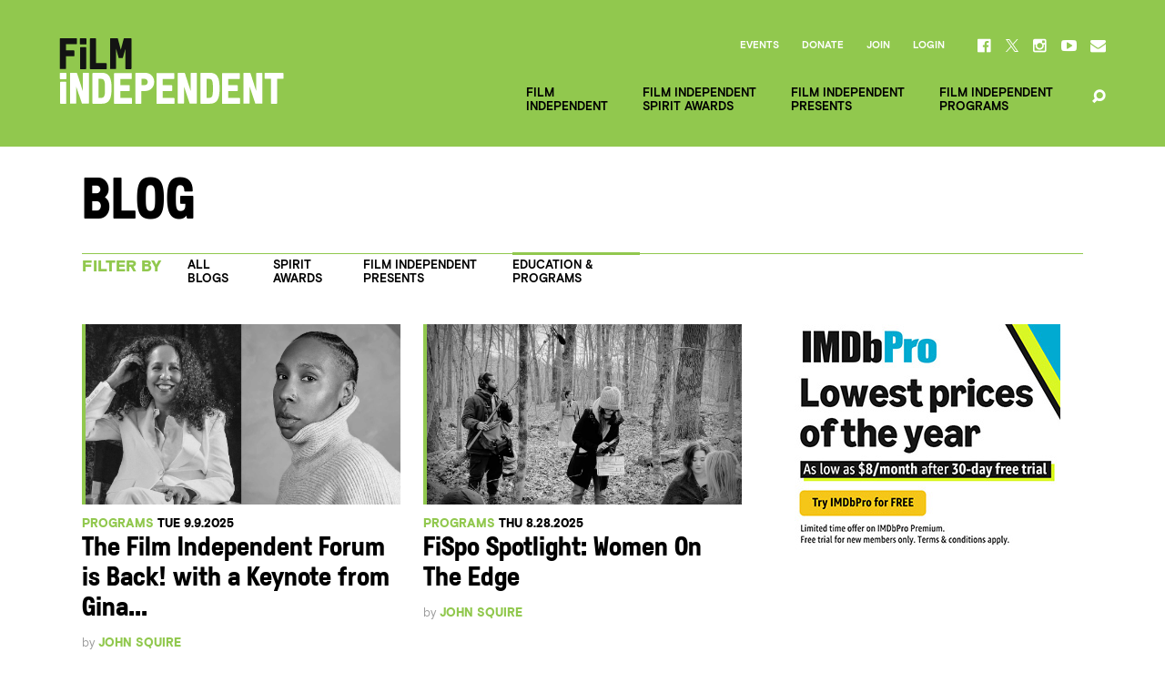

--- FILE ---
content_type: text/html; charset=UTF-8
request_url: https://www.filmindependent.org/blog/page/2/?filter=programs
body_size: 24361
content:
<!DOCTYPE html>
<!--[if lt IE 7]> <html class="no-js ie lt-ie9 lt-ie8 lt-ie7" lang="en-US"> <![endif]-->
<!--[if IE 7]> <html class="no-js ie lt-ie9 lt-ie8" lang="en-US"> <![endif]-->
<!--[if IE 8]> <html class="no-js ie lt-ie9" lang="en-US"> <![endif]-->
<!--[if IE 9]> <html class="no-js ie ie9" lang="en-US"> <![endif]-->
<!--[if gt IE 9]> <!--><html class="no-js" lang="en-US"> <!--<![endif]-->
    <head>
        <meta charset="utf-8">
        <meta http-equiv="X-UA-Compatible" content="IE=edge,chrome=1"><script type="text/javascript">(window.NREUM||(NREUM={})).init={ajax:{deny_list:["bam.nr-data.net"]},feature_flags:["soft_nav"]};(window.NREUM||(NREUM={})).loader_config={licenseKey:"3b14e6a898",applicationID:"121944754",browserID:"121945687"};;/*! For license information please see nr-loader-rum-1.308.0.min.js.LICENSE.txt */
(()=>{var e,t,r={163:(e,t,r)=>{"use strict";r.d(t,{j:()=>E});var n=r(384),i=r(1741);var a=r(2555);r(860).K7.genericEvents;const s="experimental.resources",o="register",c=e=>{if(!e||"string"!=typeof e)return!1;try{document.createDocumentFragment().querySelector(e)}catch{return!1}return!0};var d=r(2614),u=r(944),l=r(8122);const f="[data-nr-mask]",g=e=>(0,l.a)(e,(()=>{const e={feature_flags:[],experimental:{allow_registered_children:!1,resources:!1},mask_selector:"*",block_selector:"[data-nr-block]",mask_input_options:{color:!1,date:!1,"datetime-local":!1,email:!1,month:!1,number:!1,range:!1,search:!1,tel:!1,text:!1,time:!1,url:!1,week:!1,textarea:!1,select:!1,password:!0}};return{ajax:{deny_list:void 0,block_internal:!0,enabled:!0,autoStart:!0},api:{get allow_registered_children(){return e.feature_flags.includes(o)||e.experimental.allow_registered_children},set allow_registered_children(t){e.experimental.allow_registered_children=t},duplicate_registered_data:!1},browser_consent_mode:{enabled:!1},distributed_tracing:{enabled:void 0,exclude_newrelic_header:void 0,cors_use_newrelic_header:void 0,cors_use_tracecontext_headers:void 0,allowed_origins:void 0},get feature_flags(){return e.feature_flags},set feature_flags(t){e.feature_flags=t},generic_events:{enabled:!0,autoStart:!0},harvest:{interval:30},jserrors:{enabled:!0,autoStart:!0},logging:{enabled:!0,autoStart:!0},metrics:{enabled:!0,autoStart:!0},obfuscate:void 0,page_action:{enabled:!0},page_view_event:{enabled:!0,autoStart:!0},page_view_timing:{enabled:!0,autoStart:!0},performance:{capture_marks:!1,capture_measures:!1,capture_detail:!0,resources:{get enabled(){return e.feature_flags.includes(s)||e.experimental.resources},set enabled(t){e.experimental.resources=t},asset_types:[],first_party_domains:[],ignore_newrelic:!0}},privacy:{cookies_enabled:!0},proxy:{assets:void 0,beacon:void 0},session:{expiresMs:d.wk,inactiveMs:d.BB},session_replay:{autoStart:!0,enabled:!1,preload:!1,sampling_rate:10,error_sampling_rate:100,collect_fonts:!1,inline_images:!1,fix_stylesheets:!0,mask_all_inputs:!0,get mask_text_selector(){return e.mask_selector},set mask_text_selector(t){c(t)?e.mask_selector="".concat(t,",").concat(f):""===t||null===t?e.mask_selector=f:(0,u.R)(5,t)},get block_class(){return"nr-block"},get ignore_class(){return"nr-ignore"},get mask_text_class(){return"nr-mask"},get block_selector(){return e.block_selector},set block_selector(t){c(t)?e.block_selector+=",".concat(t):""!==t&&(0,u.R)(6,t)},get mask_input_options(){return e.mask_input_options},set mask_input_options(t){t&&"object"==typeof t?e.mask_input_options={...t,password:!0}:(0,u.R)(7,t)}},session_trace:{enabled:!0,autoStart:!0},soft_navigations:{enabled:!0,autoStart:!0},spa:{enabled:!0,autoStart:!0},ssl:void 0,user_actions:{enabled:!0,elementAttributes:["id","className","tagName","type"]}}})());var p=r(6154),m=r(9324);let h=0;const v={buildEnv:m.F3,distMethod:m.Xs,version:m.xv,originTime:p.WN},b={consented:!1},y={appMetadata:{},get consented(){return this.session?.state?.consent||b.consented},set consented(e){b.consented=e},customTransaction:void 0,denyList:void 0,disabled:!1,harvester:void 0,isolatedBacklog:!1,isRecording:!1,loaderType:void 0,maxBytes:3e4,obfuscator:void 0,onerror:void 0,ptid:void 0,releaseIds:{},session:void 0,timeKeeper:void 0,registeredEntities:[],jsAttributesMetadata:{bytes:0},get harvestCount(){return++h}},_=e=>{const t=(0,l.a)(e,y),r=Object.keys(v).reduce((e,t)=>(e[t]={value:v[t],writable:!1,configurable:!0,enumerable:!0},e),{});return Object.defineProperties(t,r)};var w=r(5701);const x=e=>{const t=e.startsWith("http");e+="/",r.p=t?e:"https://"+e};var R=r(7836),k=r(3241);const A={accountID:void 0,trustKey:void 0,agentID:void 0,licenseKey:void 0,applicationID:void 0,xpid:void 0},S=e=>(0,l.a)(e,A),T=new Set;function E(e,t={},r,s){let{init:o,info:c,loader_config:d,runtime:u={},exposed:l=!0}=t;if(!c){const e=(0,n.pV)();o=e.init,c=e.info,d=e.loader_config}e.init=g(o||{}),e.loader_config=S(d||{}),c.jsAttributes??={},p.bv&&(c.jsAttributes.isWorker=!0),e.info=(0,a.D)(c);const f=e.init,m=[c.beacon,c.errorBeacon];T.has(e.agentIdentifier)||(f.proxy.assets&&(x(f.proxy.assets),m.push(f.proxy.assets)),f.proxy.beacon&&m.push(f.proxy.beacon),e.beacons=[...m],function(e){const t=(0,n.pV)();Object.getOwnPropertyNames(i.W.prototype).forEach(r=>{const n=i.W.prototype[r];if("function"!=typeof n||"constructor"===n)return;let a=t[r];e[r]&&!1!==e.exposed&&"micro-agent"!==e.runtime?.loaderType&&(t[r]=(...t)=>{const n=e[r](...t);return a?a(...t):n})})}(e),(0,n.US)("activatedFeatures",w.B)),u.denyList=[...f.ajax.deny_list||[],...f.ajax.block_internal?m:[]],u.ptid=e.agentIdentifier,u.loaderType=r,e.runtime=_(u),T.has(e.agentIdentifier)||(e.ee=R.ee.get(e.agentIdentifier),e.exposed=l,(0,k.W)({agentIdentifier:e.agentIdentifier,drained:!!w.B?.[e.agentIdentifier],type:"lifecycle",name:"initialize",feature:void 0,data:e.config})),T.add(e.agentIdentifier)}},384:(e,t,r)=>{"use strict";r.d(t,{NT:()=>s,US:()=>u,Zm:()=>o,bQ:()=>d,dV:()=>c,pV:()=>l});var n=r(6154),i=r(1863),a=r(1910);const s={beacon:"bam.nr-data.net",errorBeacon:"bam.nr-data.net"};function o(){return n.gm.NREUM||(n.gm.NREUM={}),void 0===n.gm.newrelic&&(n.gm.newrelic=n.gm.NREUM),n.gm.NREUM}function c(){let e=o();return e.o||(e.o={ST:n.gm.setTimeout,SI:n.gm.setImmediate||n.gm.setInterval,CT:n.gm.clearTimeout,XHR:n.gm.XMLHttpRequest,REQ:n.gm.Request,EV:n.gm.Event,PR:n.gm.Promise,MO:n.gm.MutationObserver,FETCH:n.gm.fetch,WS:n.gm.WebSocket},(0,a.i)(...Object.values(e.o))),e}function d(e,t){let r=o();r.initializedAgents??={},t.initializedAt={ms:(0,i.t)(),date:new Date},r.initializedAgents[e]=t}function u(e,t){o()[e]=t}function l(){return function(){let e=o();const t=e.info||{};e.info={beacon:s.beacon,errorBeacon:s.errorBeacon,...t}}(),function(){let e=o();const t=e.init||{};e.init={...t}}(),c(),function(){let e=o();const t=e.loader_config||{};e.loader_config={...t}}(),o()}},782:(e,t,r)=>{"use strict";r.d(t,{T:()=>n});const n=r(860).K7.pageViewTiming},860:(e,t,r)=>{"use strict";r.d(t,{$J:()=>u,K7:()=>c,P3:()=>d,XX:()=>i,Yy:()=>o,df:()=>a,qY:()=>n,v4:()=>s});const n="events",i="jserrors",a="browser/blobs",s="rum",o="browser/logs",c={ajax:"ajax",genericEvents:"generic_events",jserrors:i,logging:"logging",metrics:"metrics",pageAction:"page_action",pageViewEvent:"page_view_event",pageViewTiming:"page_view_timing",sessionReplay:"session_replay",sessionTrace:"session_trace",softNav:"soft_navigations",spa:"spa"},d={[c.pageViewEvent]:1,[c.pageViewTiming]:2,[c.metrics]:3,[c.jserrors]:4,[c.spa]:5,[c.ajax]:6,[c.sessionTrace]:7,[c.softNav]:8,[c.sessionReplay]:9,[c.logging]:10,[c.genericEvents]:11},u={[c.pageViewEvent]:s,[c.pageViewTiming]:n,[c.ajax]:n,[c.spa]:n,[c.softNav]:n,[c.metrics]:i,[c.jserrors]:i,[c.sessionTrace]:a,[c.sessionReplay]:a,[c.logging]:o,[c.genericEvents]:"ins"}},944:(e,t,r)=>{"use strict";r.d(t,{R:()=>i});var n=r(3241);function i(e,t){"function"==typeof console.debug&&(console.debug("New Relic Warning: https://github.com/newrelic/newrelic-browser-agent/blob/main/docs/warning-codes.md#".concat(e),t),(0,n.W)({agentIdentifier:null,drained:null,type:"data",name:"warn",feature:"warn",data:{code:e,secondary:t}}))}},1687:(e,t,r)=>{"use strict";r.d(t,{Ak:()=>d,Ze:()=>f,x3:()=>u});var n=r(3241),i=r(7836),a=r(3606),s=r(860),o=r(2646);const c={};function d(e,t){const r={staged:!1,priority:s.P3[t]||0};l(e),c[e].get(t)||c[e].set(t,r)}function u(e,t){e&&c[e]&&(c[e].get(t)&&c[e].delete(t),p(e,t,!1),c[e].size&&g(e))}function l(e){if(!e)throw new Error("agentIdentifier required");c[e]||(c[e]=new Map)}function f(e="",t="feature",r=!1){if(l(e),!e||!c[e].get(t)||r)return p(e,t);c[e].get(t).staged=!0,g(e)}function g(e){const t=Array.from(c[e]);t.every(([e,t])=>t.staged)&&(t.sort((e,t)=>e[1].priority-t[1].priority),t.forEach(([t])=>{c[e].delete(t),p(e,t)}))}function p(e,t,r=!0){const s=e?i.ee.get(e):i.ee,c=a.i.handlers;if(!s.aborted&&s.backlog&&c){if((0,n.W)({agentIdentifier:e,type:"lifecycle",name:"drain",feature:t}),r){const e=s.backlog[t],r=c[t];if(r){for(let t=0;e&&t<e.length;++t)m(e[t],r);Object.entries(r).forEach(([e,t])=>{Object.values(t||{}).forEach(t=>{t[0]?.on&&t[0]?.context()instanceof o.y&&t[0].on(e,t[1])})})}}s.isolatedBacklog||delete c[t],s.backlog[t]=null,s.emit("drain-"+t,[])}}function m(e,t){var r=e[1];Object.values(t[r]||{}).forEach(t=>{var r=e[0];if(t[0]===r){var n=t[1],i=e[3],a=e[2];n.apply(i,a)}})}},1738:(e,t,r)=>{"use strict";r.d(t,{U:()=>g,Y:()=>f});var n=r(3241),i=r(9908),a=r(1863),s=r(944),o=r(5701),c=r(3969),d=r(8362),u=r(860),l=r(4261);function f(e,t,r,a){const f=a||r;!f||f[e]&&f[e]!==d.d.prototype[e]||(f[e]=function(){(0,i.p)(c.xV,["API/"+e+"/called"],void 0,u.K7.metrics,r.ee),(0,n.W)({agentIdentifier:r.agentIdentifier,drained:!!o.B?.[r.agentIdentifier],type:"data",name:"api",feature:l.Pl+e,data:{}});try{return t.apply(this,arguments)}catch(e){(0,s.R)(23,e)}})}function g(e,t,r,n,s){const o=e.info;null===r?delete o.jsAttributes[t]:o.jsAttributes[t]=r,(s||null===r)&&(0,i.p)(l.Pl+n,[(0,a.t)(),t,r],void 0,"session",e.ee)}},1741:(e,t,r)=>{"use strict";r.d(t,{W:()=>a});var n=r(944),i=r(4261);class a{#e(e,...t){if(this[e]!==a.prototype[e])return this[e](...t);(0,n.R)(35,e)}addPageAction(e,t){return this.#e(i.hG,e,t)}register(e){return this.#e(i.eY,e)}recordCustomEvent(e,t){return this.#e(i.fF,e,t)}setPageViewName(e,t){return this.#e(i.Fw,e,t)}setCustomAttribute(e,t,r){return this.#e(i.cD,e,t,r)}noticeError(e,t){return this.#e(i.o5,e,t)}setUserId(e,t=!1){return this.#e(i.Dl,e,t)}setApplicationVersion(e){return this.#e(i.nb,e)}setErrorHandler(e){return this.#e(i.bt,e)}addRelease(e,t){return this.#e(i.k6,e,t)}log(e,t){return this.#e(i.$9,e,t)}start(){return this.#e(i.d3)}finished(e){return this.#e(i.BL,e)}recordReplay(){return this.#e(i.CH)}pauseReplay(){return this.#e(i.Tb)}addToTrace(e){return this.#e(i.U2,e)}setCurrentRouteName(e){return this.#e(i.PA,e)}interaction(e){return this.#e(i.dT,e)}wrapLogger(e,t,r){return this.#e(i.Wb,e,t,r)}measure(e,t){return this.#e(i.V1,e,t)}consent(e){return this.#e(i.Pv,e)}}},1863:(e,t,r)=>{"use strict";function n(){return Math.floor(performance.now())}r.d(t,{t:()=>n})},1910:(e,t,r)=>{"use strict";r.d(t,{i:()=>a});var n=r(944);const i=new Map;function a(...e){return e.every(e=>{if(i.has(e))return i.get(e);const t="function"==typeof e?e.toString():"",r=t.includes("[native code]"),a=t.includes("nrWrapper");return r||a||(0,n.R)(64,e?.name||t),i.set(e,r),r})}},2555:(e,t,r)=>{"use strict";r.d(t,{D:()=>o,f:()=>s});var n=r(384),i=r(8122);const a={beacon:n.NT.beacon,errorBeacon:n.NT.errorBeacon,licenseKey:void 0,applicationID:void 0,sa:void 0,queueTime:void 0,applicationTime:void 0,ttGuid:void 0,user:void 0,account:void 0,product:void 0,extra:void 0,jsAttributes:{},userAttributes:void 0,atts:void 0,transactionName:void 0,tNamePlain:void 0};function s(e){try{return!!e.licenseKey&&!!e.errorBeacon&&!!e.applicationID}catch(e){return!1}}const o=e=>(0,i.a)(e,a)},2614:(e,t,r)=>{"use strict";r.d(t,{BB:()=>s,H3:()=>n,g:()=>d,iL:()=>c,tS:()=>o,uh:()=>i,wk:()=>a});const n="NRBA",i="SESSION",a=144e5,s=18e5,o={STARTED:"session-started",PAUSE:"session-pause",RESET:"session-reset",RESUME:"session-resume",UPDATE:"session-update"},c={SAME_TAB:"same-tab",CROSS_TAB:"cross-tab"},d={OFF:0,FULL:1,ERROR:2}},2646:(e,t,r)=>{"use strict";r.d(t,{y:()=>n});class n{constructor(e){this.contextId=e}}},2843:(e,t,r)=>{"use strict";r.d(t,{G:()=>a,u:()=>i});var n=r(3878);function i(e,t=!1,r,i){(0,n.DD)("visibilitychange",function(){if(t)return void("hidden"===document.visibilityState&&e());e(document.visibilityState)},r,i)}function a(e,t,r){(0,n.sp)("pagehide",e,t,r)}},3241:(e,t,r)=>{"use strict";r.d(t,{W:()=>a});var n=r(6154);const i="newrelic";function a(e={}){try{n.gm.dispatchEvent(new CustomEvent(i,{detail:e}))}catch(e){}}},3606:(e,t,r)=>{"use strict";r.d(t,{i:()=>a});var n=r(9908);a.on=s;var i=a.handlers={};function a(e,t,r,a){s(a||n.d,i,e,t,r)}function s(e,t,r,i,a){a||(a="feature"),e||(e=n.d);var s=t[a]=t[a]||{};(s[r]=s[r]||[]).push([e,i])}},3878:(e,t,r)=>{"use strict";function n(e,t){return{capture:e,passive:!1,signal:t}}function i(e,t,r=!1,i){window.addEventListener(e,t,n(r,i))}function a(e,t,r=!1,i){document.addEventListener(e,t,n(r,i))}r.d(t,{DD:()=>a,jT:()=>n,sp:()=>i})},3969:(e,t,r)=>{"use strict";r.d(t,{TZ:()=>n,XG:()=>o,rs:()=>i,xV:()=>s,z_:()=>a});const n=r(860).K7.metrics,i="sm",a="cm",s="storeSupportabilityMetrics",o="storeEventMetrics"},4234:(e,t,r)=>{"use strict";r.d(t,{W:()=>a});var n=r(7836),i=r(1687);class a{constructor(e,t){this.agentIdentifier=e,this.ee=n.ee.get(e),this.featureName=t,this.blocked=!1}deregisterDrain(){(0,i.x3)(this.agentIdentifier,this.featureName)}}},4261:(e,t,r)=>{"use strict";r.d(t,{$9:()=>d,BL:()=>o,CH:()=>g,Dl:()=>_,Fw:()=>y,PA:()=>h,Pl:()=>n,Pv:()=>k,Tb:()=>l,U2:()=>a,V1:()=>R,Wb:()=>x,bt:()=>b,cD:()=>v,d3:()=>w,dT:()=>c,eY:()=>p,fF:()=>f,hG:()=>i,k6:()=>s,nb:()=>m,o5:()=>u});const n="api-",i="addPageAction",a="addToTrace",s="addRelease",o="finished",c="interaction",d="log",u="noticeError",l="pauseReplay",f="recordCustomEvent",g="recordReplay",p="register",m="setApplicationVersion",h="setCurrentRouteName",v="setCustomAttribute",b="setErrorHandler",y="setPageViewName",_="setUserId",w="start",x="wrapLogger",R="measure",k="consent"},5289:(e,t,r)=>{"use strict";r.d(t,{GG:()=>s,Qr:()=>c,sB:()=>o});var n=r(3878),i=r(6389);function a(){return"undefined"==typeof document||"complete"===document.readyState}function s(e,t){if(a())return e();const r=(0,i.J)(e),s=setInterval(()=>{a()&&(clearInterval(s),r())},500);(0,n.sp)("load",r,t)}function o(e){if(a())return e();(0,n.DD)("DOMContentLoaded",e)}function c(e){if(a())return e();(0,n.sp)("popstate",e)}},5607:(e,t,r)=>{"use strict";r.d(t,{W:()=>n});const n=(0,r(9566).bz)()},5701:(e,t,r)=>{"use strict";r.d(t,{B:()=>a,t:()=>s});var n=r(3241);const i=new Set,a={};function s(e,t){const r=t.agentIdentifier;a[r]??={},e&&"object"==typeof e&&(i.has(r)||(t.ee.emit("rumresp",[e]),a[r]=e,i.add(r),(0,n.W)({agentIdentifier:r,loaded:!0,drained:!0,type:"lifecycle",name:"load",feature:void 0,data:e})))}},6154:(e,t,r)=>{"use strict";r.d(t,{OF:()=>c,RI:()=>i,WN:()=>u,bv:()=>a,eN:()=>l,gm:()=>s,mw:()=>o,sb:()=>d});var n=r(1863);const i="undefined"!=typeof window&&!!window.document,a="undefined"!=typeof WorkerGlobalScope&&("undefined"!=typeof self&&self instanceof WorkerGlobalScope&&self.navigator instanceof WorkerNavigator||"undefined"!=typeof globalThis&&globalThis instanceof WorkerGlobalScope&&globalThis.navigator instanceof WorkerNavigator),s=i?window:"undefined"!=typeof WorkerGlobalScope&&("undefined"!=typeof self&&self instanceof WorkerGlobalScope&&self||"undefined"!=typeof globalThis&&globalThis instanceof WorkerGlobalScope&&globalThis),o=Boolean("hidden"===s?.document?.visibilityState),c=/iPad|iPhone|iPod/.test(s.navigator?.userAgent),d=c&&"undefined"==typeof SharedWorker,u=((()=>{const e=s.navigator?.userAgent?.match(/Firefox[/\s](\d+\.\d+)/);Array.isArray(e)&&e.length>=2&&e[1]})(),Date.now()-(0,n.t)()),l=()=>"undefined"!=typeof PerformanceNavigationTiming&&s?.performance?.getEntriesByType("navigation")?.[0]?.responseStart},6389:(e,t,r)=>{"use strict";function n(e,t=500,r={}){const n=r?.leading||!1;let i;return(...r)=>{n&&void 0===i&&(e.apply(this,r),i=setTimeout(()=>{i=clearTimeout(i)},t)),n||(clearTimeout(i),i=setTimeout(()=>{e.apply(this,r)},t))}}function i(e){let t=!1;return(...r)=>{t||(t=!0,e.apply(this,r))}}r.d(t,{J:()=>i,s:()=>n})},6630:(e,t,r)=>{"use strict";r.d(t,{T:()=>n});const n=r(860).K7.pageViewEvent},7699:(e,t,r)=>{"use strict";r.d(t,{It:()=>a,KC:()=>o,No:()=>i,qh:()=>s});var n=r(860);const i=16e3,a=1e6,s="SESSION_ERROR",o={[n.K7.logging]:!0,[n.K7.genericEvents]:!1,[n.K7.jserrors]:!1,[n.K7.ajax]:!1}},7836:(e,t,r)=>{"use strict";r.d(t,{P:()=>o,ee:()=>c});var n=r(384),i=r(8990),a=r(2646),s=r(5607);const o="nr@context:".concat(s.W),c=function e(t,r){var n={},s={},u={},l=!1;try{l=16===r.length&&d.initializedAgents?.[r]?.runtime.isolatedBacklog}catch(e){}var f={on:p,addEventListener:p,removeEventListener:function(e,t){var r=n[e];if(!r)return;for(var i=0;i<r.length;i++)r[i]===t&&r.splice(i,1)},emit:function(e,r,n,i,a){!1!==a&&(a=!0);if(c.aborted&&!i)return;t&&a&&t.emit(e,r,n);var o=g(n);m(e).forEach(e=>{e.apply(o,r)});var d=v()[s[e]];d&&d.push([f,e,r,o]);return o},get:h,listeners:m,context:g,buffer:function(e,t){const r=v();if(t=t||"feature",f.aborted)return;Object.entries(e||{}).forEach(([e,n])=>{s[n]=t,t in r||(r[t]=[])})},abort:function(){f._aborted=!0,Object.keys(f.backlog).forEach(e=>{delete f.backlog[e]})},isBuffering:function(e){return!!v()[s[e]]},debugId:r,backlog:l?{}:t&&"object"==typeof t.backlog?t.backlog:{},isolatedBacklog:l};return Object.defineProperty(f,"aborted",{get:()=>{let e=f._aborted||!1;return e||(t&&(e=t.aborted),e)}}),f;function g(e){return e&&e instanceof a.y?e:e?(0,i.I)(e,o,()=>new a.y(o)):new a.y(o)}function p(e,t){n[e]=m(e).concat(t)}function m(e){return n[e]||[]}function h(t){return u[t]=u[t]||e(f,t)}function v(){return f.backlog}}(void 0,"globalEE"),d=(0,n.Zm)();d.ee||(d.ee=c)},8122:(e,t,r)=>{"use strict";r.d(t,{a:()=>i});var n=r(944);function i(e,t){try{if(!e||"object"!=typeof e)return(0,n.R)(3);if(!t||"object"!=typeof t)return(0,n.R)(4);const r=Object.create(Object.getPrototypeOf(t),Object.getOwnPropertyDescriptors(t)),a=0===Object.keys(r).length?e:r;for(let s in a)if(void 0!==e[s])try{if(null===e[s]){r[s]=null;continue}Array.isArray(e[s])&&Array.isArray(t[s])?r[s]=Array.from(new Set([...e[s],...t[s]])):"object"==typeof e[s]&&"object"==typeof t[s]?r[s]=i(e[s],t[s]):r[s]=e[s]}catch(e){r[s]||(0,n.R)(1,e)}return r}catch(e){(0,n.R)(2,e)}}},8362:(e,t,r)=>{"use strict";r.d(t,{d:()=>a});var n=r(9566),i=r(1741);class a extends i.W{agentIdentifier=(0,n.LA)(16)}},8374:(e,t,r)=>{r.nc=(()=>{try{return document?.currentScript?.nonce}catch(e){}return""})()},8990:(e,t,r)=>{"use strict";r.d(t,{I:()=>i});var n=Object.prototype.hasOwnProperty;function i(e,t,r){if(n.call(e,t))return e[t];var i=r();if(Object.defineProperty&&Object.keys)try{return Object.defineProperty(e,t,{value:i,writable:!0,enumerable:!1}),i}catch(e){}return e[t]=i,i}},9324:(e,t,r)=>{"use strict";r.d(t,{F3:()=>i,Xs:()=>a,xv:()=>n});const n="1.308.0",i="PROD",a="CDN"},9566:(e,t,r)=>{"use strict";r.d(t,{LA:()=>o,bz:()=>s});var n=r(6154);const i="xxxxxxxx-xxxx-4xxx-yxxx-xxxxxxxxxxxx";function a(e,t){return e?15&e[t]:16*Math.random()|0}function s(){const e=n.gm?.crypto||n.gm?.msCrypto;let t,r=0;return e&&e.getRandomValues&&(t=e.getRandomValues(new Uint8Array(30))),i.split("").map(e=>"x"===e?a(t,r++).toString(16):"y"===e?(3&a()|8).toString(16):e).join("")}function o(e){const t=n.gm?.crypto||n.gm?.msCrypto;let r,i=0;t&&t.getRandomValues&&(r=t.getRandomValues(new Uint8Array(e)));const s=[];for(var o=0;o<e;o++)s.push(a(r,i++).toString(16));return s.join("")}},9908:(e,t,r)=>{"use strict";r.d(t,{d:()=>n,p:()=>i});var n=r(7836).ee.get("handle");function i(e,t,r,i,a){a?(a.buffer([e],i),a.emit(e,t,r)):(n.buffer([e],i),n.emit(e,t,r))}}},n={};function i(e){var t=n[e];if(void 0!==t)return t.exports;var a=n[e]={exports:{}};return r[e](a,a.exports,i),a.exports}i.m=r,i.d=(e,t)=>{for(var r in t)i.o(t,r)&&!i.o(e,r)&&Object.defineProperty(e,r,{enumerable:!0,get:t[r]})},i.f={},i.e=e=>Promise.all(Object.keys(i.f).reduce((t,r)=>(i.f[r](e,t),t),[])),i.u=e=>"nr-rum-1.308.0.min.js",i.o=(e,t)=>Object.prototype.hasOwnProperty.call(e,t),e={},t="NRBA-1.308.0.PROD:",i.l=(r,n,a,s)=>{if(e[r])e[r].push(n);else{var o,c;if(void 0!==a)for(var d=document.getElementsByTagName("script"),u=0;u<d.length;u++){var l=d[u];if(l.getAttribute("src")==r||l.getAttribute("data-webpack")==t+a){o=l;break}}if(!o){c=!0;var f={296:"sha512-+MIMDsOcckGXa1EdWHqFNv7P+JUkd5kQwCBr3KE6uCvnsBNUrdSt4a/3/L4j4TxtnaMNjHpza2/erNQbpacJQA=="};(o=document.createElement("script")).charset="utf-8",i.nc&&o.setAttribute("nonce",i.nc),o.setAttribute("data-webpack",t+a),o.src=r,0!==o.src.indexOf(window.location.origin+"/")&&(o.crossOrigin="anonymous"),f[s]&&(o.integrity=f[s])}e[r]=[n];var g=(t,n)=>{o.onerror=o.onload=null,clearTimeout(p);var i=e[r];if(delete e[r],o.parentNode&&o.parentNode.removeChild(o),i&&i.forEach(e=>e(n)),t)return t(n)},p=setTimeout(g.bind(null,void 0,{type:"timeout",target:o}),12e4);o.onerror=g.bind(null,o.onerror),o.onload=g.bind(null,o.onload),c&&document.head.appendChild(o)}},i.r=e=>{"undefined"!=typeof Symbol&&Symbol.toStringTag&&Object.defineProperty(e,Symbol.toStringTag,{value:"Module"}),Object.defineProperty(e,"__esModule",{value:!0})},i.p="https://js-agent.newrelic.com/",(()=>{var e={374:0,840:0};i.f.j=(t,r)=>{var n=i.o(e,t)?e[t]:void 0;if(0!==n)if(n)r.push(n[2]);else{var a=new Promise((r,i)=>n=e[t]=[r,i]);r.push(n[2]=a);var s=i.p+i.u(t),o=new Error;i.l(s,r=>{if(i.o(e,t)&&(0!==(n=e[t])&&(e[t]=void 0),n)){var a=r&&("load"===r.type?"missing":r.type),s=r&&r.target&&r.target.src;o.message="Loading chunk "+t+" failed: ("+a+": "+s+")",o.name="ChunkLoadError",o.type=a,o.request=s,n[1](o)}},"chunk-"+t,t)}};var t=(t,r)=>{var n,a,[s,o,c]=r,d=0;if(s.some(t=>0!==e[t])){for(n in o)i.o(o,n)&&(i.m[n]=o[n]);if(c)c(i)}for(t&&t(r);d<s.length;d++)a=s[d],i.o(e,a)&&e[a]&&e[a][0](),e[a]=0},r=self["webpackChunk:NRBA-1.308.0.PROD"]=self["webpackChunk:NRBA-1.308.0.PROD"]||[];r.forEach(t.bind(null,0)),r.push=t.bind(null,r.push.bind(r))})(),(()=>{"use strict";i(8374);var e=i(8362),t=i(860);const r=Object.values(t.K7);var n=i(163);var a=i(9908),s=i(1863),o=i(4261),c=i(1738);var d=i(1687),u=i(4234),l=i(5289),f=i(6154),g=i(944),p=i(384);const m=e=>f.RI&&!0===e?.privacy.cookies_enabled;function h(e){return!!(0,p.dV)().o.MO&&m(e)&&!0===e?.session_trace.enabled}var v=i(6389),b=i(7699);class y extends u.W{constructor(e,t){super(e.agentIdentifier,t),this.agentRef=e,this.abortHandler=void 0,this.featAggregate=void 0,this.loadedSuccessfully=void 0,this.onAggregateImported=new Promise(e=>{this.loadedSuccessfully=e}),this.deferred=Promise.resolve(),!1===e.init[this.featureName].autoStart?this.deferred=new Promise((t,r)=>{this.ee.on("manual-start-all",(0,v.J)(()=>{(0,d.Ak)(e.agentIdentifier,this.featureName),t()}))}):(0,d.Ak)(e.agentIdentifier,t)}importAggregator(e,t,r={}){if(this.featAggregate)return;const n=async()=>{let n;await this.deferred;try{if(m(e.init)){const{setupAgentSession:t}=await i.e(296).then(i.bind(i,3305));n=t(e)}}catch(e){(0,g.R)(20,e),this.ee.emit("internal-error",[e]),(0,a.p)(b.qh,[e],void 0,this.featureName,this.ee)}try{if(!this.#t(this.featureName,n,e.init))return(0,d.Ze)(this.agentIdentifier,this.featureName),void this.loadedSuccessfully(!1);const{Aggregate:i}=await t();this.featAggregate=new i(e,r),e.runtime.harvester.initializedAggregates.push(this.featAggregate),this.loadedSuccessfully(!0)}catch(e){(0,g.R)(34,e),this.abortHandler?.(),(0,d.Ze)(this.agentIdentifier,this.featureName,!0),this.loadedSuccessfully(!1),this.ee&&this.ee.abort()}};f.RI?(0,l.GG)(()=>n(),!0):n()}#t(e,r,n){if(this.blocked)return!1;switch(e){case t.K7.sessionReplay:return h(n)&&!!r;case t.K7.sessionTrace:return!!r;default:return!0}}}var _=i(6630),w=i(2614),x=i(3241);class R extends y{static featureName=_.T;constructor(e){var t;super(e,_.T),this.setupInspectionEvents(e.agentIdentifier),t=e,(0,c.Y)(o.Fw,function(e,r){"string"==typeof e&&("/"!==e.charAt(0)&&(e="/"+e),t.runtime.customTransaction=(r||"http://custom.transaction")+e,(0,a.p)(o.Pl+o.Fw,[(0,s.t)()],void 0,void 0,t.ee))},t),this.importAggregator(e,()=>i.e(296).then(i.bind(i,3943)))}setupInspectionEvents(e){const t=(t,r)=>{t&&(0,x.W)({agentIdentifier:e,timeStamp:t.timeStamp,loaded:"complete"===t.target.readyState,type:"window",name:r,data:t.target.location+""})};(0,l.sB)(e=>{t(e,"DOMContentLoaded")}),(0,l.GG)(e=>{t(e,"load")}),(0,l.Qr)(e=>{t(e,"navigate")}),this.ee.on(w.tS.UPDATE,(t,r)=>{(0,x.W)({agentIdentifier:e,type:"lifecycle",name:"session",data:r})})}}class k extends e.d{constructor(e){var t;(super(),f.gm)?(this.features={},(0,p.bQ)(this.agentIdentifier,this),this.desiredFeatures=new Set(e.features||[]),this.desiredFeatures.add(R),(0,n.j)(this,e,e.loaderType||"agent"),t=this,(0,c.Y)(o.cD,function(e,r,n=!1){if("string"==typeof e){if(["string","number","boolean"].includes(typeof r)||null===r)return(0,c.U)(t,e,r,o.cD,n);(0,g.R)(40,typeof r)}else(0,g.R)(39,typeof e)},t),function(e){(0,c.Y)(o.Dl,function(t,r=!1){if("string"!=typeof t&&null!==t)return void(0,g.R)(41,typeof t);const n=e.info.jsAttributes["enduser.id"];r&&null!=n&&n!==t?(0,a.p)(o.Pl+"setUserIdAndResetSession",[t],void 0,"session",e.ee):(0,c.U)(e,"enduser.id",t,o.Dl,!0)},e)}(this),function(e){(0,c.Y)(o.nb,function(t){if("string"==typeof t||null===t)return(0,c.U)(e,"application.version",t,o.nb,!1);(0,g.R)(42,typeof t)},e)}(this),function(e){(0,c.Y)(o.d3,function(){e.ee.emit("manual-start-all")},e)}(this),function(e){(0,c.Y)(o.Pv,function(t=!0){if("boolean"==typeof t){if((0,a.p)(o.Pl+o.Pv,[t],void 0,"session",e.ee),e.runtime.consented=t,t){const t=e.features.page_view_event;t.onAggregateImported.then(e=>{const r=t.featAggregate;e&&!r.sentRum&&r.sendRum()})}}else(0,g.R)(65,typeof t)},e)}(this),this.run()):(0,g.R)(21)}get config(){return{info:this.info,init:this.init,loader_config:this.loader_config,runtime:this.runtime}}get api(){return this}run(){try{const e=function(e){const t={};return r.forEach(r=>{t[r]=!!e[r]?.enabled}),t}(this.init),n=[...this.desiredFeatures];n.sort((e,r)=>t.P3[e.featureName]-t.P3[r.featureName]),n.forEach(r=>{if(!e[r.featureName]&&r.featureName!==t.K7.pageViewEvent)return;if(r.featureName===t.K7.spa)return void(0,g.R)(67);const n=function(e){switch(e){case t.K7.ajax:return[t.K7.jserrors];case t.K7.sessionTrace:return[t.K7.ajax,t.K7.pageViewEvent];case t.K7.sessionReplay:return[t.K7.sessionTrace];case t.K7.pageViewTiming:return[t.K7.pageViewEvent];default:return[]}}(r.featureName).filter(e=>!(e in this.features));n.length>0&&(0,g.R)(36,{targetFeature:r.featureName,missingDependencies:n}),this.features[r.featureName]=new r(this)})}catch(e){(0,g.R)(22,e);for(const e in this.features)this.features[e].abortHandler?.();const t=(0,p.Zm)();delete t.initializedAgents[this.agentIdentifier]?.features,delete this.sharedAggregator;return t.ee.get(this.agentIdentifier).abort(),!1}}}var A=i(2843),S=i(782);class T extends y{static featureName=S.T;constructor(e){super(e,S.T),f.RI&&((0,A.u)(()=>(0,a.p)("docHidden",[(0,s.t)()],void 0,S.T,this.ee),!0),(0,A.G)(()=>(0,a.p)("winPagehide",[(0,s.t)()],void 0,S.T,this.ee)),this.importAggregator(e,()=>i.e(296).then(i.bind(i,2117))))}}var E=i(3969);class I extends y{static featureName=E.TZ;constructor(e){super(e,E.TZ),f.RI&&document.addEventListener("securitypolicyviolation",e=>{(0,a.p)(E.xV,["Generic/CSPViolation/Detected"],void 0,this.featureName,this.ee)}),this.importAggregator(e,()=>i.e(296).then(i.bind(i,9623)))}}new k({features:[R,T,I],loaderType:"lite"})})()})();</script>
        <meta name="viewport" content="width=device-width, initial-scale=1.0, maximum-scale=1.0, user-scalable=no">

        <link rel="apple-touch-icon" sizes="57x57" href="https://www.filmindependent.org/wp-content/themes/film-independent/assets/img/favicons/apple-touch-icon-57x57.png?v=a1">
        <link rel="apple-touch-icon" sizes="60x60" href="https://www.filmindependent.org/wp-content/themes/film-independent/assets/img/favicons/apple-touch-icon-60x60.png?v=a1">
        <link rel="apple-touch-icon" sizes="72x72" href="https://www.filmindependent.org/wp-content/themes/film-independent/assets/img/favicons/apple-touch-icon-72x72.png?v=a1">
        <link rel="apple-touch-icon" sizes="76x76" href="https://www.filmindependent.org/wp-content/themes/film-independent/assets/img/favicons/apple-touch-icon-76x76.png?v=a1">
        <link rel="apple-touch-icon" sizes="114x114" href="https://www.filmindependent.org/wp-content/themes/film-independent/assets/img/favicons/apple-touch-icon-114x114.png?v=a1">
        <link rel="apple-touch-icon" sizes="120x120" href="https://www.filmindependent.org/wp-content/themes/film-independent/assets/img/favicons/apple-touch-icon-120x120.png?v=a1">
        <link rel="apple-touch-icon" sizes="144x144" href="https://www.filmindependent.org/wp-content/themes/film-independent/assets/img/favicons/apple-touch-icon-144x144.png?v=a1">
        <link rel="apple-touch-icon" sizes="152x152" href="https://www.filmindependent.org/wp-content/themes/film-independent/assets/img/favicons/apple-touch-icon-152x152.png?v=a1">
        <link rel="apple-touch-icon" sizes="180x180" href="https://www.filmindependent.org/wp-content/themes/film-independent/assets/img/favicons/apple-touch-icon-180x180.png?v=a1">
        <link rel="icon" type="image/png" href="https://www.filmindependent.org/wp-content/themes/film-independent/assets/img/favicons/favicon-32x32.png?v=a1" sizes="32x32">
        <link rel="icon" type="image/png" href="https://www.filmindependent.org/wp-content/themes/film-independent/assets/img/favicons/favicon-194x194.png?v=a1" sizes="194x194">
        <link rel="icon" type="image/png" href="https://www.filmindependent.org/wp-content/themes/film-independent/assets/img/favicons/favicon-96x96.png?v=a1" sizes="96x96">
        <link rel="icon" type="image/png" href="https://www.filmindependent.org/wp-content/themes/film-independent/assets/img/favicons/android-chrome-192x192.png?v=a1" sizes="192x192">
        <link rel="icon" type="image/png" href="https://www.filmindependent.org/wp-content/themes/film-independent/assets/img/favicons/favicon-16x16.png?v=a1" sizes="16x16">
        <link rel="manifest" href="https://www.filmindependent.org/wp-content/themes/film-independent/assets/img/favicons/manifest.json?v=a1">
        <link rel="mask-icon" href="https://www.filmindependent.org/wp-content/themes/film-independent/assets/img/favicons/safari-pinned-tab.svg?v=a1">
        <link rel="shortcut icon" href="https://www.filmindependent.org/wp-content/themes/film-independent/assets/img/favicons/favicon.ico?v=a1">
        <meta name="apple-mobile-web-app-title" content="Film Independent">
        <meta name="application-name" content="Film Independent">
        <meta name="msapplication-TileColor" content="#F24C31">
        <meta name="msapplication-TileImage" content="https://www.filmindependent.org/wp-content/themes/film-independent/assets/img/favicons/mstile-144x144.png?v=a1">
        <meta name="theme-color" content="#ffffff">
        <meta name="msapplication-config" content="https://www.filmindependent.org/wp-content/themes/film-independent/assets/img/favicons/browserconfig.xml" />
        
        <meta name='robots' content='index, follow, max-image-preview:large, max-snippet:-1, max-video-preview:-1' />
	<style>img:is([sizes="auto" i], [sizes^="auto," i]) { contain-intrinsic-size: 3000px 1500px }</style>
	
	<!-- This site is optimized with the Yoast SEO plugin v25.5 - https://yoast.com/wordpress/plugins/seo/ -->
	<title>Blog - Film Independent</title>
	<link rel="canonical" href="https://www.filmindependent.org/blog/" />
	<meta property="og:locale" content="en_US" />
	<meta property="og:type" content="article" />
	<meta property="og:title" content="Blog - Film Independent" />
	<meta property="og:url" content="https://www.filmindependent.org/blog/" />
	<meta property="og:site_name" content="Film Independent" />
	<meta property="article:publisher" content="https://www.facebook.com/filmindependent/" />
	<meta property="og:image" content="https://www.filmindependent.org/wp-content/uploads/2022/08/FilmIndependent_siteimage_2022.jpg" />
	<meta property="og:image:width" content="1200" />
	<meta property="og:image:height" content="610" />
	<meta property="og:image:type" content="image/jpeg" />
	<meta name="twitter:card" content="summary_large_image" />
	<meta name="twitter:site" content="@filmindependent" />
	<script type="application/ld+json" class="yoast-schema-graph">{"@context":"https://schema.org","@graph":[{"@type":"WebPage","@id":"https://www.filmindependent.org/blog/","url":"https://www.filmindependent.org/blog/","name":"Blog - Film Independent","isPartOf":{"@id":"https://www.filmindependent.org/#website"},"datePublished":"2016-02-19T22:33:50+00:00","inLanguage":"en-US","potentialAction":[{"@type":"ReadAction","target":["https://www.filmindependent.org/blog/"]}]},{"@type":"WebSite","@id":"https://www.filmindependent.org/#website","url":"https://www.filmindependent.org/","name":"Film Independent","description":"A nonprofit arts organization that champions the independent filmmaker.","potentialAction":[{"@type":"SearchAction","target":{"@type":"EntryPoint","urlTemplate":"https://www.filmindependent.org/?s={search_term_string}"},"query-input":{"@type":"PropertyValueSpecification","valueRequired":true,"valueName":"search_term_string"}}],"inLanguage":"en-US"}]}</script>
	<!-- / Yoast SEO plugin. -->


<link rel='dns-prefetch' href='//cdnjs.cloudflare.com' />
<link rel='stylesheet' id='wp-block-library-css' href='https://www.filmindependent.org/wp-includes/css/dist/block-library/style.min.css?ver=6.8.2' type='text/css' media='all' />
<style id='classic-theme-styles-inline-css' type='text/css'>
/*! This file is auto-generated */
.wp-block-button__link{color:#fff;background-color:#32373c;border-radius:9999px;box-shadow:none;text-decoration:none;padding:calc(.667em + 2px) calc(1.333em + 2px);font-size:1.125em}.wp-block-file__button{background:#32373c;color:#fff;text-decoration:none}
</style>
<style id='global-styles-inline-css' type='text/css'>
:root{--wp--preset--aspect-ratio--square: 1;--wp--preset--aspect-ratio--4-3: 4/3;--wp--preset--aspect-ratio--3-4: 3/4;--wp--preset--aspect-ratio--3-2: 3/2;--wp--preset--aspect-ratio--2-3: 2/3;--wp--preset--aspect-ratio--16-9: 16/9;--wp--preset--aspect-ratio--9-16: 9/16;--wp--preset--color--black: #000000;--wp--preset--color--cyan-bluish-gray: #abb8c3;--wp--preset--color--white: #ffffff;--wp--preset--color--pale-pink: #f78da7;--wp--preset--color--vivid-red: #cf2e2e;--wp--preset--color--luminous-vivid-orange: #ff6900;--wp--preset--color--luminous-vivid-amber: #fcb900;--wp--preset--color--light-green-cyan: #7bdcb5;--wp--preset--color--vivid-green-cyan: #00d084;--wp--preset--color--pale-cyan-blue: #8ed1fc;--wp--preset--color--vivid-cyan-blue: #0693e3;--wp--preset--color--vivid-purple: #9b51e0;--wp--preset--gradient--vivid-cyan-blue-to-vivid-purple: linear-gradient(135deg,rgba(6,147,227,1) 0%,rgb(155,81,224) 100%);--wp--preset--gradient--light-green-cyan-to-vivid-green-cyan: linear-gradient(135deg,rgb(122,220,180) 0%,rgb(0,208,130) 100%);--wp--preset--gradient--luminous-vivid-amber-to-luminous-vivid-orange: linear-gradient(135deg,rgba(252,185,0,1) 0%,rgba(255,105,0,1) 100%);--wp--preset--gradient--luminous-vivid-orange-to-vivid-red: linear-gradient(135deg,rgba(255,105,0,1) 0%,rgb(207,46,46) 100%);--wp--preset--gradient--very-light-gray-to-cyan-bluish-gray: linear-gradient(135deg,rgb(238,238,238) 0%,rgb(169,184,195) 100%);--wp--preset--gradient--cool-to-warm-spectrum: linear-gradient(135deg,rgb(74,234,220) 0%,rgb(151,120,209) 20%,rgb(207,42,186) 40%,rgb(238,44,130) 60%,rgb(251,105,98) 80%,rgb(254,248,76) 100%);--wp--preset--gradient--blush-light-purple: linear-gradient(135deg,rgb(255,206,236) 0%,rgb(152,150,240) 100%);--wp--preset--gradient--blush-bordeaux: linear-gradient(135deg,rgb(254,205,165) 0%,rgb(254,45,45) 50%,rgb(107,0,62) 100%);--wp--preset--gradient--luminous-dusk: linear-gradient(135deg,rgb(255,203,112) 0%,rgb(199,81,192) 50%,rgb(65,88,208) 100%);--wp--preset--gradient--pale-ocean: linear-gradient(135deg,rgb(255,245,203) 0%,rgb(182,227,212) 50%,rgb(51,167,181) 100%);--wp--preset--gradient--electric-grass: linear-gradient(135deg,rgb(202,248,128) 0%,rgb(113,206,126) 100%);--wp--preset--gradient--midnight: linear-gradient(135deg,rgb(2,3,129) 0%,rgb(40,116,252) 100%);--wp--preset--font-size--small: 13px;--wp--preset--font-size--medium: 20px;--wp--preset--font-size--large: 36px;--wp--preset--font-size--x-large: 42px;--wp--preset--spacing--20: 0.44rem;--wp--preset--spacing--30: 0.67rem;--wp--preset--spacing--40: 1rem;--wp--preset--spacing--50: 1.5rem;--wp--preset--spacing--60: 2.25rem;--wp--preset--spacing--70: 3.38rem;--wp--preset--spacing--80: 5.06rem;--wp--preset--shadow--natural: 6px 6px 9px rgba(0, 0, 0, 0.2);--wp--preset--shadow--deep: 12px 12px 50px rgba(0, 0, 0, 0.4);--wp--preset--shadow--sharp: 6px 6px 0px rgba(0, 0, 0, 0.2);--wp--preset--shadow--outlined: 6px 6px 0px -3px rgba(255, 255, 255, 1), 6px 6px rgba(0, 0, 0, 1);--wp--preset--shadow--crisp: 6px 6px 0px rgba(0, 0, 0, 1);}:where(.is-layout-flex){gap: 0.5em;}:where(.is-layout-grid){gap: 0.5em;}body .is-layout-flex{display: flex;}.is-layout-flex{flex-wrap: wrap;align-items: center;}.is-layout-flex > :is(*, div){margin: 0;}body .is-layout-grid{display: grid;}.is-layout-grid > :is(*, div){margin: 0;}:where(.wp-block-columns.is-layout-flex){gap: 2em;}:where(.wp-block-columns.is-layout-grid){gap: 2em;}:where(.wp-block-post-template.is-layout-flex){gap: 1.25em;}:where(.wp-block-post-template.is-layout-grid){gap: 1.25em;}.has-black-color{color: var(--wp--preset--color--black) !important;}.has-cyan-bluish-gray-color{color: var(--wp--preset--color--cyan-bluish-gray) !important;}.has-white-color{color: var(--wp--preset--color--white) !important;}.has-pale-pink-color{color: var(--wp--preset--color--pale-pink) !important;}.has-vivid-red-color{color: var(--wp--preset--color--vivid-red) !important;}.has-luminous-vivid-orange-color{color: var(--wp--preset--color--luminous-vivid-orange) !important;}.has-luminous-vivid-amber-color{color: var(--wp--preset--color--luminous-vivid-amber) !important;}.has-light-green-cyan-color{color: var(--wp--preset--color--light-green-cyan) !important;}.has-vivid-green-cyan-color{color: var(--wp--preset--color--vivid-green-cyan) !important;}.has-pale-cyan-blue-color{color: var(--wp--preset--color--pale-cyan-blue) !important;}.has-vivid-cyan-blue-color{color: var(--wp--preset--color--vivid-cyan-blue) !important;}.has-vivid-purple-color{color: var(--wp--preset--color--vivid-purple) !important;}.has-black-background-color{background-color: var(--wp--preset--color--black) !important;}.has-cyan-bluish-gray-background-color{background-color: var(--wp--preset--color--cyan-bluish-gray) !important;}.has-white-background-color{background-color: var(--wp--preset--color--white) !important;}.has-pale-pink-background-color{background-color: var(--wp--preset--color--pale-pink) !important;}.has-vivid-red-background-color{background-color: var(--wp--preset--color--vivid-red) !important;}.has-luminous-vivid-orange-background-color{background-color: var(--wp--preset--color--luminous-vivid-orange) !important;}.has-luminous-vivid-amber-background-color{background-color: var(--wp--preset--color--luminous-vivid-amber) !important;}.has-light-green-cyan-background-color{background-color: var(--wp--preset--color--light-green-cyan) !important;}.has-vivid-green-cyan-background-color{background-color: var(--wp--preset--color--vivid-green-cyan) !important;}.has-pale-cyan-blue-background-color{background-color: var(--wp--preset--color--pale-cyan-blue) !important;}.has-vivid-cyan-blue-background-color{background-color: var(--wp--preset--color--vivid-cyan-blue) !important;}.has-vivid-purple-background-color{background-color: var(--wp--preset--color--vivid-purple) !important;}.has-black-border-color{border-color: var(--wp--preset--color--black) !important;}.has-cyan-bluish-gray-border-color{border-color: var(--wp--preset--color--cyan-bluish-gray) !important;}.has-white-border-color{border-color: var(--wp--preset--color--white) !important;}.has-pale-pink-border-color{border-color: var(--wp--preset--color--pale-pink) !important;}.has-vivid-red-border-color{border-color: var(--wp--preset--color--vivid-red) !important;}.has-luminous-vivid-orange-border-color{border-color: var(--wp--preset--color--luminous-vivid-orange) !important;}.has-luminous-vivid-amber-border-color{border-color: var(--wp--preset--color--luminous-vivid-amber) !important;}.has-light-green-cyan-border-color{border-color: var(--wp--preset--color--light-green-cyan) !important;}.has-vivid-green-cyan-border-color{border-color: var(--wp--preset--color--vivid-green-cyan) !important;}.has-pale-cyan-blue-border-color{border-color: var(--wp--preset--color--pale-cyan-blue) !important;}.has-vivid-cyan-blue-border-color{border-color: var(--wp--preset--color--vivid-cyan-blue) !important;}.has-vivid-purple-border-color{border-color: var(--wp--preset--color--vivid-purple) !important;}.has-vivid-cyan-blue-to-vivid-purple-gradient-background{background: var(--wp--preset--gradient--vivid-cyan-blue-to-vivid-purple) !important;}.has-light-green-cyan-to-vivid-green-cyan-gradient-background{background: var(--wp--preset--gradient--light-green-cyan-to-vivid-green-cyan) !important;}.has-luminous-vivid-amber-to-luminous-vivid-orange-gradient-background{background: var(--wp--preset--gradient--luminous-vivid-amber-to-luminous-vivid-orange) !important;}.has-luminous-vivid-orange-to-vivid-red-gradient-background{background: var(--wp--preset--gradient--luminous-vivid-orange-to-vivid-red) !important;}.has-very-light-gray-to-cyan-bluish-gray-gradient-background{background: var(--wp--preset--gradient--very-light-gray-to-cyan-bluish-gray) !important;}.has-cool-to-warm-spectrum-gradient-background{background: var(--wp--preset--gradient--cool-to-warm-spectrum) !important;}.has-blush-light-purple-gradient-background{background: var(--wp--preset--gradient--blush-light-purple) !important;}.has-blush-bordeaux-gradient-background{background: var(--wp--preset--gradient--blush-bordeaux) !important;}.has-luminous-dusk-gradient-background{background: var(--wp--preset--gradient--luminous-dusk) !important;}.has-pale-ocean-gradient-background{background: var(--wp--preset--gradient--pale-ocean) !important;}.has-electric-grass-gradient-background{background: var(--wp--preset--gradient--electric-grass) !important;}.has-midnight-gradient-background{background: var(--wp--preset--gradient--midnight) !important;}.has-small-font-size{font-size: var(--wp--preset--font-size--small) !important;}.has-medium-font-size{font-size: var(--wp--preset--font-size--medium) !important;}.has-large-font-size{font-size: var(--wp--preset--font-size--large) !important;}.has-x-large-font-size{font-size: var(--wp--preset--font-size--x-large) !important;}
:where(.wp-block-post-template.is-layout-flex){gap: 1.25em;}:where(.wp-block-post-template.is-layout-grid){gap: 1.25em;}
:where(.wp-block-columns.is-layout-flex){gap: 2em;}:where(.wp-block-columns.is-layout-grid){gap: 2em;}
:root :where(.wp-block-pullquote){font-size: 1.5em;line-height: 1.6;}
</style>
<link rel='stylesheet' id='filmindependent-css' href='https://www.filmindependent.org/wp-content/themes/film-independent/assets/css/main.min.css?ver=eb16dc' type='text/css' media='all' />
<link rel='stylesheet' id='jquery-fancybox-css' href='https://cdnjs.cloudflare.com/ajax/libs/fancybox/2.1.5/jquery.fancybox.min.css?ver=2.1.5' type='text/css' media='all' />
<link rel='stylesheet' id='searchwp-forms-css' href='https://www.filmindependent.org/wp-content/plugins/searchwp/assets/css/frontend/search-forms.min.css?ver=4.5.1' type='text/css' media='all' />
<script type="text/javascript" src="//ajax.googleapis.com/ajax/libs/jquery/3.7.1/jquery.min.js" id="jquery-core-js"></script>
<script type="text/javascript" src="https://cdnjs.cloudflare.com/ajax/libs/fancybox/2.1.5/jquery.fancybox.min.js?ver=1" id="jquery-fancybox-js"></script>
<link rel="https://api.w.org/" href="https://www.filmindependent.org/wp-json/" /><link rel="alternate" title="JSON" type="application/json" href="https://www.filmindependent.org/wp-json/wp/v2/pages/110847" /><link rel="EditURI" type="application/rsd+xml" title="RSD" href="https://www.filmindependent.org/xmlrpc.php?rsd" />
<meta name="generator" content="WordPress 6.8.2" />
<link rel='shortlink' href='https://www.filmindependent.org/?p=110847' />
<link rel="alternate" title="oEmbed (JSON)" type="application/json+oembed" href="https://www.filmindependent.org/wp-json/oembed/1.0/embed?url=https%3A%2F%2Fwww.filmindependent.org%2Fblog%2F" />
<link rel="alternate" title="oEmbed (XML)" type="text/xml+oembed" href="https://www.filmindependent.org/wp-json/oembed/1.0/embed?url=https%3A%2F%2Fwww.filmindependent.org%2Fblog%2F&#038;format=xml" />

<!-- This site is using AdRotate v5.14 to display their advertisements - https://ajdg.solutions/ -->
<!-- AdRotate CSS -->
<style type="text/css" media="screen">
	.g { margin:0px; padding:0px; overflow:hidden; line-height:1; zoom:1; }
	.g img { height:auto; }
	.g-col { position:relative; float:left; }
	.g-col:first-child { margin-left: 0; }
	.g-col:last-child { margin-right: 0; }
	@media only screen and (max-width: 480px) {
		.g-col, .g-dyn, .g-single { width:100%; margin-left:0; margin-right:0; }
	}
</style>
<!-- /AdRotate CSS -->


        <link rel="shortcut icon" href="https://www.filmindependent.org/wp-content/themes/film-independent/assets/img/favicon.png" type="image/x-icon" />
        <link rel="pingback" href="https://www.filmindependent.org/xmlrpc.php" />
    </head>

    
    <body class="paged wp-singular page-template page-template-templates page-template-landing-blog page-template-templateslanding-blog-php page page-id-110847 paged-2 page-paged-2 wp-theme-film-independent site-type--programs no-touch" data-site="site-type--programs" data-module-init="touch scroll-to rte-accordion detect-windows">
                <!-- Google Tag Manager -->
        <noscript><iframe src="//www.googletagmanager.com/ns.html?id=GTM-KM7VPZ"
        height="0" width="0" style="display:none;visibility:hidden"></iframe></noscript>
        <script>(function(w,d,s,l,i){w[l]=w[l]||[];w[l].push({'gtm.start':
        new Date().getTime(),event:'gtm.js'});var f=d.getElementsByTagName(s)[0],
        j=d.createElement(s),dl=l!='dataLayer'?'&l='+l:'';j.async=true;j.src=
        '//www.googletagmanager.com/gtm.js?id='+i+dl;f.parentNode.insertBefore(j,f);
        })(window,document,'script','dataLayer','GTM-KM7VPZ');</script>
        <!-- End Google Tag Manager -->
    
        <header class="header" data-module-init="header">
    <div class="container header__container">
		<div class="header__inner">

			<h1 class="header__logo-outer">
				
<a class="logo js-logo-link" href="https://www.filmindependent.org/programs/">
    <img class="js-logo-image" src="https://www.filmindependent.org/wp-content/uploads/2024/07/logo-fi-2.svg" alt="Film Independent"/>
</a>
			</h1>

			<div class="header__nav js-header-nav">

				<div class="header__nav-head">
					<h1 class="header__logo-outer">
						
<a class="logo js-logo-link" href="https://www.filmindependent.org/programs/">
    <img class="js-logo-image" src="https://www.filmindependent.org/wp-content/uploads/2024/07/logo-fi-2.svg" alt="Film Independent"/>
</a>
					</h1>

					<button class="nav-primary header__back-main-menu js-back-main-menu">
						<svg viewBox="0 0 5 9" fill="none" xmlns="http://www.w3.org/2000/svg"><path d="M0 4.5 4.5.603v7.794L0 4.5Z" fill="#fff"/></svg>
						<span>Main Menu</span>
					</button>

					<div class="header__row">
						<button class="nav-primary-menu header__menu-toggle js-menu-toggle">
							<span class="header__menu-toggle-text">Menu</span>
							<svg width="13" height="12" fill="none" xmlns="http://www.w3.org/2000/svg"><path stroke="#fff" stroke-width="2" d="m1.707 1.293 10 10M11.126 1.293l-10 10"/></svg>
						</button>
					</div>
				</div>

				<nav class="header__primary-nav-outer" id="PrimaryNavOuter">
					<style type="text/css" scoped>#Image179926 { background-image: url("https://www.filmindependent.org/wp-content/uploads/2025/09/JoshWelshLegacy_featuredimage.jpg"); }
</style><style type="text/css" scoped>#Image181431 { background-image: url("https://www.filmindependent.org/wp-content/uploads/2025/12/2026_SpiritAwards_featuredimage.jpg"); }
</style><style type="text/css" scoped>#Image181718 { background-image: url("https://www.filmindependent.org/wp-content/uploads/2026/01/ACenturyinSound_eventimage.jpg"); }
</style><style type="text/css" scoped>#Image181750 { background-image: url("https://www.filmindependent.org/wp-content/uploads/2026/01/FiorDiLatte_eventimage_2.jpg"); }
</style><style type="text/css" scoped>#Image159335 { background-image: url("https://www.filmindependent.org/wp-content/uploads/2022/07/ThinkEarly_MarketingStrategies_eventimage.jpg"); }
</style><div class="menu-new-main-menu-container"><ul id="menu-new-main-menu" class="menu"><li class="header-menu__item hover-menu-fi-menu menu-item menu-item-type-post_type menu-item-object-page menu-item-home current-menu-ancestor current_page_ancestor menu-item-has-children header-menu__item--has-children js-header-menu-item" data-logo="https://www.filmindependent.org/wp-content/uploads/2024/07/logo-fi-2.svg"><a class="header-menu__item-link nav-primary js-header-menu-item-link" target="" href="https://www.filmindependent.org/" aria-expanded="false"><span class="header-menu__item-link-title">Film<br> Independent</span><span class="f header-menu__item-expand js-header-menu-item-expand"><svg width="6" height="10" fill="none" xmlns="http://www.w3.org/2000/svg"><path d="M5.077 5 .462 9.33V.67L5.077 5Z" fill="#fff"/></svg></span></a><div class="header-submenu js-header-submenu"><div class="container header-submenu__container"><div class="header-submenu__logo"><a target="" href="https://www.filmindependent.org/"><img src="https://www.filmindependent.org/wp-content/uploads/2024/07/logo-fi-2.svg" alt="Film<br> Independent"></a></div><div class="header-submenu__list has-7-item" data-parent-id="159945"><ul class="header-submenu__cards js-header-cards header-submenu__cards--1"><li class="header-submenu__item header-submenu__item--is-card js-submenu-is-card"><a class="header-submenu__card" href="https://www.filmindependent.org/josh-welsh-legacy/"><div class="header-submenu__card-info mobile"><p class="title-nav header-submenu__card-title">The Josh Welsh Legacy Fund</p></div><div class="header-submenu__card-image-wrapper"><div class="img-outer bg-cover header-submenu__card-image" id="Image179926"></div></div><div class="header-submenu__card-info desktop"><p class="title-nav header-submenu__card-title">The Josh Welsh Legacy Fund</p></div></a><div class="header-submenu__sub-wrapper"><ul class="header-submenu__sub-list header-submenu__sub-list--depth-1"><li class="header-submenu__sub-item header-submenu__sub-item--depth-1 is-button"><a class="nav-primary-normal header-submenu__sub-item-link js-header-submenu-sub-item-link" target="" href="https://www.filmindependent.org/josh-welsh-legacy/">Contribute Today</a></li></ul></div></li></ul><ul class="header-submenu__menu "><li class="header-submenu__item"><p tabindex="-1" class="nav-primary header-submenu__item-link js-submenu-item-link " target="" href="#"><span class="btn__text">About</span></p><div class="header-submenu__sub-wrapper"><ul class="header-submenu__sub-list header-submenu__sub-list--depth-1"><li class="header-submenu__sub-item header-submenu__sub-item--depth-1 "><a class="nav-primary-normal header-submenu__sub-item-link js-header-submenu-sub-item-link" target="" href="https://www.filmindependent.org/about/">Who We Are</a></li><li class="header-submenu__sub-item header-submenu__sub-item--depth-1 "><a class="nav-primary-normal header-submenu__sub-item-link js-header-submenu-sub-item-link" target="_blank" href="https://www.flipsnack.com/pmiller/film-independent-impact-report-2025/full-view.html">Our Impact</a></li><li class="header-submenu__sub-item header-submenu__sub-item--depth-1 "><a class="nav-primary-normal header-submenu__sub-item-link js-header-submenu-sub-item-link" target="" href="https://www.filmindependent.org/board-of-directors/">Board of Directors</a></li><li class="header-submenu__sub-item header-submenu__sub-item--depth-1 "><a class="nav-primary-normal header-submenu__sub-item-link js-header-submenu-sub-item-link" target="" href="https://www.filmindependent.org/staff/">Staff</a></li></ul></div></li><li class="header-submenu__item"><p tabindex="-1" class="nav-primary header-submenu__item-link js-submenu-item-link " target="" href="#"><span class="btn__text">You Can</span></p><div class="header-submenu__sub-wrapper"><ul class="header-submenu__sub-list header-submenu__sub-list--depth-1"><li class="header-submenu__sub-item header-submenu__sub-item--depth-1 "><a class="nav-primary-normal header-submenu__sub-item-link js-header-submenu-sub-item-link" target="" href="https://www.filmindependent.org/join/">Become a Member</a></li><li class="header-submenu__sub-item header-submenu__sub-item--depth-1 "><a class="nav-primary-normal header-submenu__sub-item-link js-header-submenu-sub-item-link" target="" href="https://www.filmindependent.org/donate/">Donate Now</a></li><li class="header-submenu__sub-item header-submenu__sub-item--depth-1 "><a class="nav-primary-normal header-submenu__sub-item-link js-header-submenu-sub-item-link" target="" href="https://www.filmindependent.org/josh-welsh-legacy/">Support Josh Welsh’s Legacy</a></li></ul></div></li><li class="header-submenu__item"><p tabindex="-1" class="nav-primary header-submenu__item-link js-submenu-item-link " target="" href="#"><span class="btn__text">News & Events</span></p><div class="header-submenu__sub-wrapper"><ul class="header-submenu__sub-list header-submenu__sub-list--depth-1"><li class="header-submenu__sub-item header-submenu__sub-item--depth-1 "><a class="nav-primary-normal header-submenu__sub-item-link js-header-submenu-sub-item-link" target="" href="https://www.filmindependent.org/blog/">Blog</a></li><li class="header-submenu__sub-item header-submenu__sub-item--depth-1 "><a class="nav-primary-normal header-submenu__sub-item-link js-header-submenu-sub-item-link" target="" href="https://www.filmindependent.org/events/">Events</a></li><li class="header-submenu__sub-item header-submenu__sub-item--depth-1 "><a class="nav-primary-normal header-submenu__sub-item-link js-header-submenu-sub-item-link" target="" href="https://www.filmindependent.org/press/">Press Center</a></li></ul></div></li><li class="header-submenu__item"><p tabindex="-1" class="nav-primary header-submenu__item-link js-submenu-item-link " target="" href="#"><span class="btn__text">Watch Now</span></p><div class="header-submenu__sub-wrapper"><ul class="header-submenu__sub-list header-submenu__sub-list--depth-1"><li class="header-submenu__sub-item header-submenu__sub-item--depth-1 "><a class="nav-primary-normal header-submenu__sub-item-link js-header-submenu-sub-item-link" target="" href="https://www.filmindependent.org/on-demand-content/">On Demand Content</a></li></ul></div></li><li class="header-submenu__item"><p tabindex="-1" class="nav-primary header-submenu__item-link js-submenu-item-link " target="" href="#"><span class="btn__text">Rentals</span></p><div class="header-submenu__sub-wrapper"><ul class="header-submenu__sub-list header-submenu__sub-list--depth-1"><li class="header-submenu__sub-item header-submenu__sub-item--depth-1 "><a class="nav-primary-normal header-submenu__sub-item-link js-header-submenu-sub-item-link" target="" href="https://www.filmindependent.org/theater/">Film Independent Theater</a></li><li class="header-submenu__sub-item header-submenu__sub-item--depth-1 "><a class="nav-primary-normal header-submenu__sub-item-link js-header-submenu-sub-item-link" target="" href="https://www.filmindependent.org/casting-creative-workspaces/">Casting Rooms</a></li></ul></div></li><li class="header-submenu__item"><p tabindex="-1" class="nav-primary header-submenu__item-link js-submenu-item-link " target="" href="#"><span class="btn__text">Contact Us</span></p><div class="header-submenu__sub-wrapper"><ul class="header-submenu__sub-list header-submenu__sub-list--depth-1"><li class="header-submenu__sub-item header-submenu__sub-item--depth-1 "><a class="nav-primary-normal header-submenu__sub-item-link js-header-submenu-sub-item-link" target="" href="https://www.filmindependent.org/contact/">Get In Touch</a></li><li class="header-submenu__sub-item header-submenu__sub-item--depth-1 "><a class="nav-primary-normal header-submenu__sub-item-link js-header-submenu-sub-item-link" target="" href="https://www.filmindependent.org/jobs/">Jobs</a></li></ul></div></li></ul></div></div></div></li></li>
<li class="header-menu__item hover-menu-fi-spirit menu-item menu-item-type-post_type menu-item-object-page menu-item-has-children header-menu__item--has-children js-header-menu-item" data-logo="https://www.filmindependent.org/wp-content/uploads/2024/07/logo-spirit-awards-2.svg"><a class="header-menu__item-link nav-primary js-header-menu-item-link" target="" href="https://www.filmindependent.org/spirit-awards/" aria-expanded="false"><span class="header-menu__item-link-title">Film Independent<br> Spirit Awards</span><span class="f header-menu__item-expand js-header-menu-item-expand"><svg width="6" height="10" fill="none" xmlns="http://www.w3.org/2000/svg"><path d="M5.077 5 .462 9.33V.67L5.077 5Z" fill="#fff"/></svg></span></a><div class="header-submenu js-header-submenu"><div class="container header-submenu__container"><div class="header-submenu__logo"><a target="" href="https://www.filmindependent.org/spirit-awards/"><img src="https://www.filmindependent.org/wp-content/uploads/2024/07/logo-spirit-awards-2.svg" alt="Film Independent<br> Spirit Awards"></a></div><div class="header-submenu__list has-7-item" data-parent-id="159955"><ul class="header-submenu__cards js-header-cards header-submenu__cards--1"><li class="header-submenu__item header-submenu__item--is-card js-submenu-is-card"><a class="header-submenu__card" href="https://www.filmindependent.org/spirit-awards/nominees/"><div class="header-submenu__card-info mobile"><p class="title-nav header-submenu__card-title">The best in film and television...</p></div><div class="header-submenu__card-image-wrapper"><div class="img-outer bg-cover header-submenu__card-image" id="Image181431"></div></div><div class="header-submenu__card-info desktop"><p class="title-nav header-submenu__card-title">The best in film and television...</p></div></a><div class="header-submenu__sub-wrapper"><ul class="header-submenu__sub-list header-submenu__sub-list--depth-1"><li class="header-submenu__sub-item header-submenu__sub-item--depth-1 is-button"><a class="nav-primary-normal header-submenu__sub-item-link js-header-submenu-sub-item-link" target="" href="https://www.filmindependent.org/spirit-awards/nominees/">Meet the Nominees</a></li></ul></div></li></ul><ul class="header-submenu__menu "><li class="header-submenu__item"><p tabindex="-1" class="nav-primary header-submenu__item-link js-submenu-item-link " target="" href="#"><span class="btn__text">About</span></p><div class="header-submenu__sub-wrapper"><ul class="header-submenu__sub-list header-submenu__sub-list--depth-1"><li class="header-submenu__sub-item header-submenu__sub-item--depth-1 "><a class="nav-primary-normal header-submenu__sub-item-link js-header-submenu-sub-item-link" target="" href="https://www.filmindependent.org/spirit-awards/about/">The Spirit Awards</a></li><li class="header-submenu__sub-item header-submenu__sub-item--depth-1 "><a class="nav-primary-normal header-submenu__sub-item-link js-header-submenu-sub-item-link" target="" href="https://www.filmindependent.org/spirit-awards/history/">History</a></li><li class="header-submenu__sub-item header-submenu__sub-item--depth-1 "><a class="nav-primary-normal header-submenu__sub-item-link js-header-submenu-sub-item-link" target="" href="https://www.filmindependent.org/spirit-awards/submissions/">Submissions</a></li><li class="header-submenu__sub-item header-submenu__sub-item--depth-1 "><a class="nav-primary-normal header-submenu__sub-item-link js-header-submenu-sub-item-link" target="" href="https://www.filmindependent.org/spirit-awards/faq/">FAQ</a></li></ul></div></li><li class="header-submenu__item"><p tabindex="-1" class="nav-primary header-submenu__item-link js-submenu-item-link " target="" href="#"><span class="btn__text">The Nominees</span></p><div class="header-submenu__sub-wrapper"><ul class="header-submenu__sub-list header-submenu__sub-list--depth-1"><li class="header-submenu__sub-item header-submenu__sub-item--depth-1 "><a class="nav-primary-normal header-submenu__sub-item-link js-header-submenu-sub-item-link" target="" href="https://www.filmindependent.org/spirit-awards/nominees/">2026 Nominees</a></li><li class="header-submenu__sub-item header-submenu__sub-item--depth-1 "><a class="nav-primary-normal header-submenu__sub-item-link js-header-submenu-sub-item-link" target="_blank" href="https://s3.us-east-1.amazonaws.com/PressReleasesSA/2026_SA_NomineeOnesheet_120325.pdf">Nominee Summary (PDF)</a></li></ul></div></li><li class="header-submenu__item"><p tabindex="-1" class="nav-primary header-submenu__item-link js-submenu-item-link " target="" href="#"><span class="btn__text">The Awards</span></p><div class="header-submenu__sub-wrapper"><ul class="header-submenu__sub-list header-submenu__sub-list--depth-1"><li class="header-submenu__sub-item header-submenu__sub-item--depth-1 "><a class="nav-primary-normal header-submenu__sub-item-link js-header-submenu-sub-item-link" target="" href="https://www.filmindependent.org/spirit-awards/grants/">Emerging Filmmaker Awards</a></li><li class="header-submenu__sub-item header-submenu__sub-item--depth-1 "><a class="nav-primary-normal header-submenu__sub-item-link js-header-submenu-sub-item-link" target="" href="https://www.filmindependent.org/spirit-awards/vote/">Vote</a></li></ul></div></li><li class="header-submenu__item"><p tabindex="-1" class="nav-primary header-submenu__item-link js-submenu-item-link " target="" href="#"><span class="btn__text">Support</span></p><div class="header-submenu__sub-wrapper"><ul class="header-submenu__sub-list header-submenu__sub-list--depth-1"><li class="header-submenu__sub-item header-submenu__sub-item--depth-1 "><a class="nav-primary-normal header-submenu__sub-item-link js-header-submenu-sub-item-link" target="" href="https://www.filmindependent.org/spirit-awards/sponsors/">2026 Sponsors</a></li><li class="header-submenu__sub-item header-submenu__sub-item--depth-1 "><a class="nav-primary-normal header-submenu__sub-item-link js-header-submenu-sub-item-link" target="" href="https://www.filmindependent.org/spirit-awards/attend/">Attend</a></li><li class="header-submenu__sub-item header-submenu__sub-item--depth-1 "><a class="nav-primary-normal header-submenu__sub-item-link js-header-submenu-sub-item-link" target="" href="https://www.filmindependent.org/spirit-awards/advertise/">Advertise</a></li><li class="header-submenu__sub-item header-submenu__sub-item--depth-1 "><a class="nav-primary-normal header-submenu__sub-item-link js-header-submenu-sub-item-link" target="" href="https://www.filmindependent.org/donate/">Donate</a></li></ul></div></li><li class="header-submenu__item"><p tabindex="-1" class="nav-primary header-submenu__item-link js-submenu-item-link " target="" href="#"><span class="btn__text">Press</span></p><div class="header-submenu__sub-wrapper"><ul class="header-submenu__sub-list header-submenu__sub-list--depth-1"><li class="header-submenu__sub-item header-submenu__sub-item--depth-1 "><a class="nav-primary-normal header-submenu__sub-item-link js-header-submenu-sub-item-link" target="" href="https://www.filmindependent.org/press/">Press Center</a></li></ul></div></li><li class="header-submenu__item"><p tabindex="-1" class="nav-primary header-submenu__item-link js-submenu-item-link " target="" href="#"><span class="btn__text">Contact Us</span></p><div class="header-submenu__sub-wrapper"><ul class="header-submenu__sub-list header-submenu__sub-list--depth-1"><li class="header-submenu__sub-item header-submenu__sub-item--depth-1 "><a class="nav-primary-normal header-submenu__sub-item-link js-header-submenu-sub-item-link" target="" href="https://www.filmindependent.org/contact/">Get In Touch</a></li></ul></div></li></ul></div></div></div></li></li>
<li class="header-menu__item hover-menu-fi-presents menu-item menu-item-type-post_type menu-item-object-page menu-item-has-children header-menu__item--has-children js-header-menu-item" data-logo="https://www.filmindependent.org/wp-content/uploads/2024/07/FI-presents-1.png"><a class="header-menu__item-link nav-primary js-header-menu-item-link" target="" href="https://www.filmindependent.org/presents/" aria-expanded="false"><span class="header-menu__item-link-title">Film Independent<br> Presents</span><span class="f header-menu__item-expand js-header-menu-item-expand"><svg width="6" height="10" fill="none" xmlns="http://www.w3.org/2000/svg"><path d="M5.077 5 .462 9.33V.67L5.077 5Z" fill="#fff"/></svg></span></a><div class="header-submenu js-header-submenu"><div class="container header-submenu__container"><div class="header-submenu__logo"><a target="" href="https://www.filmindependent.org/presents/"><img src="https://www.filmindependent.org/wp-content/uploads/2024/07/FI-presents-1.png" alt="Film Independent<br> Presents"></a></div><div class="header-submenu__list has-3-item" data-parent-id="159976"><ul class="header-submenu__cards js-header-cards header-submenu__cards--2"><li class="header-submenu__item header-submenu__item--is-card js-submenu-is-card"><a class="header-submenu__card" href="https://www.filmindependent.org/events/a-century-in-sound/"><div class="header-submenu__card-info mobile"><p class="title-nav header-submenu__card-title">A Century in Sound</p><p class="nav-primary header-submenu__card-time">7:30 pm PT</p></div><div class="header-submenu__card-image-wrapper"><div class="img-outer bg-cover header-submenu__card-image" id="Image181718"></div><div class="header-submenu__card-date event-block--presents"><div class="ind-event__date">Thu<div class="heading">Jan</div><span>29</span></div></div></div><div class="header-submenu__card-info desktop"><p class="title-nav header-submenu__card-title">A Century in Sound</p><p class="nav-primary header-submenu__card-time">7:30 pm PT</p></div></a><div class="header-submenu__sub-wrapper"><ul class="header-submenu__sub-list header-submenu__sub-list--depth-1"><li class="header-submenu__sub-item header-submenu__sub-item--depth-1 is-button"><a class="nav-primary-normal header-submenu__sub-item-link js-header-submenu-sub-item-link" target="" href="https://www.filmindependent.org/all-upcoming-events/?filter=presents">All Upcoming Events</a></li></ul></div></li><li class="header-submenu__item header-submenu__item--is-card js-submenu-is-card"><a class="header-submenu__card" href="https://www.filmindependent.org/events/members-only-screening-fior-di-latte-tim-heideckers-birthday/"><div class="header-submenu__card-info mobile"><p class="title-nav header-submenu__card-title">Fior Di Latte (& Tim Heidecker’s Birthday)</p><p class="nav-primary header-submenu__card-time">7:30 pm PT</p></div><div class="header-submenu__card-image-wrapper"><div class="img-outer bg-cover header-submenu__card-image" id="Image181750"></div><div class="header-submenu__card-date event-block--presents"><div class="ind-event__date">Tue<div class="heading">Feb</div><span>03</span></div></div></div><div class="header-submenu__card-info desktop"><p class="title-nav header-submenu__card-title">Fior Di Latte (& Tim Heidecker’s Birthday)</p><p class="nav-primary header-submenu__card-time">7:30 pm PT</p></div></a></li></ul><ul class="header-submenu__menu header-submenu__menu--auto"><li class="header-submenu__item"><p tabindex="-1" class="nav-primary header-submenu__item-link js-submenu-item-link is-hidden" target="" href="#"><span class="btn__text">Presents Links</span></p><div class="header-submenu__sub-wrapper"><ul class="header-submenu__sub-list header-submenu__sub-list--depth-1"><li class="header-submenu__sub-item header-submenu__sub-item--depth-1 "><a class="nav-primary-normal header-submenu__sub-item-link js-header-submenu-sub-item-link" target="" href="https://www.filmindependent.org/all-upcoming-events/?filter=presents">Now Playing</a></li><li class="header-submenu__sub-item header-submenu__sub-item--depth-1 "><a class="nav-primary-normal header-submenu__sub-item-link js-header-submenu-sub-item-link" target="" href="https://www.filmindependent.org/presents/always-remember/">Always Remember</a></li><li class="header-submenu__sub-item header-submenu__sub-item--depth-1 "><a class="nav-primary-normal header-submenu__sub-item-link js-header-submenu-sub-item-link" target="" href="https://www.filmindependent.org/presents/festival-visions/">Festival Visions</a></li></ul></div></li></ul></div></div></div></li></li>
<li class="header-menu__item hover-menu-fi-programs menu-item menu-item-type-post_type menu-item-object-page menu-item-has-children header-menu__item--has-children js-header-menu-item" data-logo="https://www.filmindependent.org/wp-content/uploads/2024/07/logo-fi-2.svg"><a class="header-menu__item-link nav-primary js-header-menu-item-link" target="" href="https://www.filmindependent.org/programs/" aria-expanded="false"><span class="header-menu__item-link-title">Film Independent<br> Programs</span><span class="f header-menu__item-expand js-header-menu-item-expand"><svg width="6" height="10" fill="none" xmlns="http://www.w3.org/2000/svg"><path d="M5.077 5 .462 9.33V.67L5.077 5Z" fill="#fff"/></svg></span></a><div class="header-submenu js-header-submenu"><div class="container header-submenu__container"><div class="header-submenu__logo"><a target="" href="https://www.filmindependent.org/programs/"><img src="https://www.filmindependent.org/wp-content/uploads/2024/07/logo-fi-2.svg" alt="Film Independent<br> Programs"></a></div><div class="header-submenu__list has-7-item" data-parent-id="159980"><ul class="header-submenu__cards js-header-cards header-submenu__cards--1"><li class="header-submenu__item header-submenu__item--is-card js-submenu-is-card"><a class="header-submenu__card" href="https://www.filmindependent.org/programs/education-events-classes/"><div class="header-submenu__card-info mobile"><p class="title-nav header-submenu__card-title">Skills. Knowledge. Fun.</p></div><div class="header-submenu__card-image-wrapper"><div class="img-outer bg-cover header-submenu__card-image" id="Image159335"></div></div><div class="header-submenu__card-info desktop"><p class="title-nav header-submenu__card-title">Skills. Knowledge. Fun.</p></div></a><div class="header-submenu__sub-wrapper"><ul class="header-submenu__sub-list header-submenu__sub-list--depth-1"><li class="header-submenu__sub-item header-submenu__sub-item--depth-1 is-button"><a class="nav-primary-normal header-submenu__sub-item-link js-header-submenu-sub-item-link" target="" href="https://www.filmindependent.org/programs/education-events-classes/">Events & Classes</a></li></ul></div></li></ul><ul class="header-submenu__menu "><li class="header-submenu__item"><p tabindex="-1" class="nav-primary header-submenu__item-link js-submenu-item-link " target="" href="#"><span class="btn__text">Artist Development</span></p><div class="header-submenu__sub-wrapper"><ul class="header-submenu__sub-list header-submenu__sub-list--depth-1"><li class="header-submenu__sub-item header-submenu__sub-item--depth-1 "><a class="nav-primary-normal header-submenu__sub-item-link js-header-submenu-sub-item-link" target="" href="https://www.filmindependent.org/programs/artist-development/">Labs & Programs</a></li><li class="header-submenu__sub-item header-submenu__sub-item--depth-1 "><a class="nav-primary-normal header-submenu__sub-item-link js-header-submenu-sub-item-link" target="" href="https://www.filmindependent.org/programs/applications/">Applications</a></li><li class="header-submenu__sub-item header-submenu__sub-item--depth-1 "><a class="nav-primary-normal header-submenu__sub-item-link js-header-submenu-sub-item-link" target="" href="https://www.filmindependent.org/programs/project-involve/">Project Involve</a></li><li class="header-submenu__sub-item header-submenu__sub-item--depth-1 "><a class="nav-primary-normal header-submenu__sub-item-link js-header-submenu-sub-item-link" target="" href="https://www.filmindependent.org/programs/grants-and-awards/">Grants &#038; Awards</a></li><li class="header-submenu__sub-item header-submenu__sub-item--depth-1 "><a class="nav-primary-normal header-submenu__sub-item-link js-header-submenu-sub-item-link" target="" href="https://www.filmindependent.org/programs/works-in-progress-series/">Works-in-Progress Series</a></li></ul></div></li><li class="header-submenu__item"><p tabindex="-1" class="nav-primary header-submenu__item-link js-submenu-item-link " target="" href="#"><span class="btn__text">Education & Resources</span></p><div class="header-submenu__sub-wrapper"><ul class="header-submenu__sub-list header-submenu__sub-list--depth-1"><li class="header-submenu__sub-item header-submenu__sub-item--depth-1 "><a class="nav-primary-normal header-submenu__sub-item-link js-header-submenu-sub-item-link" target="" href="https://www.filmindependent.org/programs/education-events-classes/">Events & Classes</a></li><li class="header-submenu__sub-item header-submenu__sub-item--depth-1 "><a class="nav-primary-normal header-submenu__sub-item-link js-header-submenu-sub-item-link" target="" href="https://www.filmindependent.org/programs/fiscal-sponsorship/">Fiscal Sponsorship</a></li><li class="header-submenu__sub-item header-submenu__sub-item--depth-1 "><a class="nav-primary-normal header-submenu__sub-item-link js-header-submenu-sub-item-link" target="" href="https://www.filmindependent.org/programs/youth-programs/">Youth Programs</a></li></ul></div></li><li class="header-submenu__item"><p tabindex="-1" class="nav-primary header-submenu__item-link js-submenu-item-link " target="" href="#"><span class="btn__text">International</span></p><div class="header-submenu__sub-wrapper"><ul class="header-submenu__sub-list header-submenu__sub-list--depth-1"><li class="header-submenu__sub-item header-submenu__sub-item--depth-1 "><a class="nav-primary-normal header-submenu__sub-item-link js-header-submenu-sub-item-link" target="" href="https://www.filmindependent.org/programs/residencies-programs/">Residencies &amp; Programs</a></li></ul></div></li><li class="header-submenu__item"><p tabindex="-1" class="nav-primary header-submenu__item-link js-submenu-item-link " target="" href="#"><span class="btn__text">Talent Guide</span></p><div class="header-submenu__sub-wrapper"><ul class="header-submenu__sub-list header-submenu__sub-list--depth-1"><li class="header-submenu__sub-item header-submenu__sub-item--depth-1 "><a class="nav-primary-normal header-submenu__sub-item-link js-header-submenu-sub-item-link" target="" href="https://www.filmindependent.org/talent/">Meet Our Fellows</a></li></ul></div></li><li class="header-submenu__item"><p tabindex="-1" class="nav-primary header-submenu__item-link js-submenu-item-link " target="" href="#"><span class="btn__text">Film Independent Forum</span></p><div class="header-submenu__sub-wrapper"><ul class="header-submenu__sub-list header-submenu__sub-list--depth-1"><li class="header-submenu__sub-item header-submenu__sub-item--depth-1 "><a class="nav-primary-normal header-submenu__sub-item-link js-header-submenu-sub-item-link" target="" href="https://www.filmindependent.org/programs/forum/">About</a></li><li class="header-submenu__sub-item header-submenu__sub-item--depth-1 "><a class="nav-primary-normal header-submenu__sub-item-link js-header-submenu-sub-item-link" target="" href="https://www.filmindependent.org/programs/forum/schedule/">Schedule</a></li><li class="header-submenu__sub-item header-submenu__sub-item--depth-1 "><a class="nav-primary-normal header-submenu__sub-item-link js-header-submenu-sub-item-link" target="" href="https://www.filmindependent.org/programs/forum/sponsors/">Sponsors</a></li></ul></div></li><li class="header-submenu__item"><p tabindex="-1" class="nav-primary header-submenu__item-link js-submenu-item-link " target="" href="#"><span class="btn__text">Directors Close-Up</span></p><div class="header-submenu__sub-wrapper"><ul class="header-submenu__sub-list header-submenu__sub-list--depth-1"><li class="header-submenu__sub-item header-submenu__sub-item--depth-1 "><a class="nav-primary-normal header-submenu__sub-item-link js-header-submenu-sub-item-link" target="" href="https://www.filmindependent.org/programs/directors-close-up/">About</a></li><li class="header-submenu__sub-item header-submenu__sub-item--depth-1 "><a class="nav-primary-normal header-submenu__sub-item-link js-header-submenu-sub-item-link" target="" href="https://www.filmindependent.org/programs/directors-close-up/schedule/">Schedule</a></li></ul></div></li></ul></div></div></div></li></li>
</ul></div>				</nav>

				<nav class="header__nav-secondary" id="SecondaryNavOuter">
					<ul id="menu-new-secondary-menu" class="secondary-nav"><li id="menu-item-160011" class="menu-item menu-item-type-post_type menu-item-object-page menu-item-160011"><a href="https://www.filmindependent.org/events/">Events</a></li>
<li id="menu-item-160012" class="menu-item menu-item-type-post_type menu-item-object-page menu-item-160012"><a href="https://www.filmindependent.org/donate/">Donate</a></li>
<li id="menu-item-160013" class="menu-item menu-item-type-custom menu-item-object-custom menu-item-160013"><a href="https://www.filmindependent.org/join/">Join</a></li>
<li id="menu-item-160014" class="menu-item menu-item-type-custom menu-item-object-custom menu-item-160014"><a target="_blank" href="https://my.filmindependent.org/myaccount">Login</a></li>
</ul>
										<ul class="header__social-nav">
													<li class="header__social-nav-item"><a class="header__social-nav-link" href="https://www.facebook.com/filmindependent" target="_blank"><span class="icon-facebook"></span></a></li>
													<li class="header__social-nav-item"><a class="header__social-nav-link" href="https://twitter.com/filmindependent" target="_blank"><span class="icon-twitter"></span></a></li>
													<li class="header__social-nav-item"><a class="header__social-nav-link" href="http://instagram.com/filmindependent" target="_blank"><span class="icon-instagram"></span></a></li>
													<li class="header__social-nav-item"><a class="header__social-nav-link" href="https://www.youtube.com/user/filmindependent" target="_blank"><span class="icon-youtube"></span></a></li>
													<li class="header__social-nav-item"><a class="header__social-nav-link" href="https://www.filmindependent.org/newsletter/" target="_blank"><span class="icon-mailing_list"></span></a></li>
											</ul>
									</nav>
			</div>

			<div class="header__row">
				<div class="header-search">
	<button class="icon-search header-search__button js-search-button"></button>
	<form action="/" method="get" class="header__search-outer js-search-outer">
		<div class="search-input-outer">
			<input type="text" name="s" id="search" class="search-input js-search-input" placeholder="Type something to search" value="" />
		</div>
		<button type="submit" class="search-submit"></button>
	</form>
</div>

				<button class="nav-primary-menu header__menu-toggle js-menu-toggle">
					<span class="header__menu-toggle-text">Menu</span>
					<svg width="13" height="12" fill="none" xmlns="http://www.w3.org/2000/svg"><path stroke="#fff" stroke-width="2" d="m1.707 1.293 10 10M11.126 1.293l-10 10"/></svg>
				</button>
			</div>
		</div>
    </div>
	<div class="header__overlay js-header-overlay"></div>
</header>

    
        <div class="main">
    <div class="container page__main page__main--posts" id="PageMain">

        
        <h1>Blog</h1>

        
<aside class="post-filter" data-module-init="post-filter">
	<span class="label">
		Filter By		<span class="filter--icon"></span>
	</span>
	<ul>
		<li class="js-filter-text filter-all ">
			<a href="https://www.filmindependent.org/blog/">
				All Blogs			</a>
		</li>
					<li
				class="js-filter-text filter-spirit-awards ">
				<a href="https://www.filmindependent.org/blog/?filter=spirit-awards">
					Spirit Awards				</a>
			</li>
					<li
				class="js-filter-text filter-la-film-festival ">
				<a href="https://www.filmindependent.org/blog/?filter=la-film-festival">
					LA Film Festival				</a>
			</li>
					<li
				class="js-filter-text filter-presents ">
				<a href="https://www.filmindependent.org/blog/?filter=presents">
					Film Independent Presents				</a>
			</li>
					<li
				class="js-filter-text filter-programs active">
				<a href="https://www.filmindependent.org/blog/?filter=programs">
					Education &amp; Programs				</a>
			</li>
			</ul>
</aside>

        
        
        <section class="grid-group">

            <div class="grid-group__outer grid-three-up" id="PostList">

                            <div class="grid-group__with-ads">                    <div class="grid-group-member load-more-item">
                    
    <div class="related-post related-type--programs">
        <a href="https://www.filmindependent.org/blog/the-film-independent-forum-is-back-with-a-keynote-from-gina-prince-bythwood-the-debut-of-the-2025-new-wave/" class="img-with-border">
                            <div class="img-outer bg-cover" id="Image179994"></div>
                <style type="text/css" scoped>#Image179994 { background-image: url("https://www.filmindependent.org/wp-content/uploads/2025/09/FeaturedImage_Forum2205.jpg"); }
</style>                    </a>

        <p class="meta">
            <span class="site-type-label">
                <a href="/blog/?filter=programs">Programs</a>
            </span>

            Tue 9.9.2025        </p>

        <h3><a href="https://www.filmindependent.org/blog/the-film-independent-forum-is-back-with-a-keynote-from-gina-prince-bythwood-the-debut-of-the-2025-new-wave/">
            The Film Independent Forum is Back! with a Keynote from Gina...        </a></h3>

        <p class="meta meta--byline">
            by <a href="https://www.filmindependent.org/blog/author/jsquire/" title="Posts by John Squire" rel="author">John Squire</a>        </p>
    </div>                    </div>

                                                                        <div class="grid-group-member load-more-item">
                    
    <div class="related-post related-type--programs">
        <a href="https://www.filmindependent.org/blog/fispo-spotlight-women-on-the-edge/" class="img-with-border">
                            <div class="img-outer bg-cover" id="Image179786"></div>
                <style type="text/css" scoped>#Image179786 { background-image: url("https://www.filmindependent.org/wp-content/uploads/2025/08/FeaturedImage_Fispo-Aug25.jpg"); }
</style>                    </a>

        <p class="meta">
            <span class="site-type-label">
                <a href="/blog/?filter=programs">Programs</a>
            </span>

            Thu 8.28.2025        </p>

        <h3><a href="https://www.filmindependent.org/blog/fispo-spotlight-women-on-the-edge/">
            FiSpo Spotlight: Women On The Edge        </a></h3>

        <p class="meta meta--byline">
            by <a href="https://www.filmindependent.org/blog/author/jsquire/" title="Posts by John Squire" rel="author">John Squire</a>        </p>
    </div>                    </div>

                                                                        <div class="grid-group-member load-more-item">
                    
    <div class="related-post related-type--programs">
        <a href="https://www.filmindependent.org/blog/from-the-screenwriting-lab-to-rental-family-hikari-on-creating-authenticity-in-her-films/" class="img-with-border">
                            <div class="img-outer bg-cover" id="Image179733"></div>
                <style type="text/css" scoped>#Image179733 { background-image: url("https://www.filmindependent.org/wp-content/uploads/2025/08/FeaturedImage_Rental-Family.jpg"); }
</style>                    </a>

        <p class="meta">
            <span class="site-type-label">
                <a href="/blog/?filter=programs">Programs</a>
            </span>

            Mon 8.25.2025        </p>

        <h3><a href="https://www.filmindependent.org/blog/from-the-screenwriting-lab-to-rental-family-hikari-on-creating-authenticity-in-her-films/">
            From The Screenwriting Lab to ‘Rental Family’ : HIKARI on...        </a></h3>

        <p class="meta meta--byline">
            by <a href="https://www.filmindependent.org/blog/author/jsquire/" title="Posts by John Squire" rel="author">John Squire</a>        </p>
    </div>                    </div>

                                                                        <div class="grid-group-member load-more-item">
                    
    <div class="related-post related-type--programs">
        <a href="https://www.filmindependent.org/blog/how-project-involve-fellow-ante-cheng-brought-an-indie-spirit-to-his-emmy-nominated-cinematography-of-pachinko/" class="img-with-border">
                            <div class="img-outer bg-cover" id="Image179619"></div>
                <style type="text/css" scoped>#Image179619 { background-image: url("https://www.filmindependent.org/wp-content/uploads/2025/08/FeaturedImage_ante-cheng2.jpg"); }
</style>                    </a>

        <p class="meta">
            <span class="site-type-label">
                <a href="/blog/?filter=programs">Programs</a>
            </span>

            Thu 8.21.2025        </p>

        <h3><a href="https://www.filmindependent.org/blog/how-project-involve-fellow-ante-cheng-brought-an-indie-spirit-to-his-emmy-nominated-cinematography-of-pachinko/">
            How Project Involve Fellow Ante Cheng Brought an Indie Spirit...        </a></h3>

        <p class="meta meta--byline">
            by <a href="https://www.filmindependent.org/blog/author/jsquire/" title="Posts by John Squire" rel="author">John Squire</a>        </p>
    </div>                    </div>

                                                                        <div class="grid-group-member load-more-item">
                    
    <div class="related-post related-type--programs">
        <a href="https://www.filmindependent.org/blog/our-fellows-advice-on-applying-to-fi-labs-spotlight-your-story/" class="img-with-border">
                            <div class="img-outer bg-cover" id="Image128884"></div>
                <style type="text/css" scoped>#Image128884 { background-image: url("https://www.filmindependent.org/wp-content/uploads/2018/07/SpotlightStory_eventimage.jpg"); }
</style>                    </a>

        <p class="meta">
            <span class="site-type-label">
                <a href="/blog/?filter=programs">Programs</a>
            </span>

            Tue 8.19.2025        </p>

        <h3><a href="https://www.filmindependent.org/blog/our-fellows-advice-on-applying-to-fi-labs-spotlight-your-story/">
            Our Fellows Advice on Applying to Fi Labs: Spotlight Your Story        </a></h3>

        <p class="meta meta--byline">
            by <a href="https://www.filmindependent.org/blog/author/ccypher/" title="Posts by Camille Cypher" rel="author">Camille Cypher</a>        </p>
    </div>                    </div>

                                                                        <div class="grid-group-member load-more-item">
                    
    <div class="related-post related-type--programs">
        <a href="https://www.filmindependent.org/blog/watch-amplifier-fellow-contessa-gayless-powerful-music-doc-songs-from-the-hole-on-netflix/" class="img-with-border">
                            <div class="img-outer bg-cover" id="Image179599"></div>
                <style type="text/css" scoped>#Image179599 { background-image: url("https://www.filmindependent.org/wp-content/uploads/2025/08/FeaturedImage_songs-from-the-hole.jpg"); }
</style>                    </a>

        <p class="meta">
            <span class="site-type-label">
                <a href="/blog/?filter=programs">Programs</a>
            </span>

            Wed 8.13.2025        </p>

        <h3><a href="https://www.filmindependent.org/blog/watch-amplifier-fellow-contessa-gayless-powerful-music-doc-songs-from-the-hole-on-netflix/">
            WATCH: Amplifier Fellow Contessa Gayles’s Powerful Music Doc...        </a></h3>

        <p class="meta meta--byline">
            by <a href="https://www.filmindependent.org/blog/author/jsquire/" title="Posts by John Squire" rel="author">John Squire</a>        </p>
    </div>                    </div>

                                        </div>
                    
                    <div class="adrotate-col">
                        <div class="adrotate adrotate--standard"><div class="a-single a-366"><a class="gofollow" data-track="MzY2LDAsMSw2MA==" href="https://pro.imdb.com/signup/index.html?ref_=fisa_house_nyny26&rf=fisa_house_nyny26" target="_blank"><img src="https://www.filmindependent.org/wp-content/uploads/2026/01/IMDbPro_Jan26offer_boxad.jpg" /></a></div></div>                                            </div>
                                                                    <div class="grid-group-member load-more-item">
                    
    <div class="related-post related-type--programs">
        <a href="https://www.filmindependent.org/blog/meet-the-bold-new-voices-of-tv-film-independent-announces-the-2025-episodic-lab-fellows/" class="img-with-border">
                            <div class="img-outer bg-cover" id="Image179563"></div>
                <style type="text/css" scoped>#Image179563 { background-image: url("https://www.filmindependent.org/wp-content/uploads/2025/08/Episodic-Lab-Fellows_2025-2.png"); }
</style>                    </a>

        <p class="meta">
            <span class="site-type-label">
                <a href="/blog/?filter=programs">Programs</a>
            </span>

            Mon 8.11.2025        </p>

        <h3><a href="https://www.filmindependent.org/blog/meet-the-bold-new-voices-of-tv-film-independent-announces-the-2025-episodic-lab-fellows/">
            Meet the Bold New Voices of TV: Film Independent Announces the...        </a></h3>

        <p class="meta meta--byline">
            by <a href="https://www.filmindependent.org/blog/author/jsquire/" title="Posts by John Squire" rel="author">John Squire</a>        </p>
    </div>                    </div>

                                                                        <div class="grid-group-member load-more-item">
                    
    <div class="related-post related-type--programs">
        <a href="https://www.filmindependent.org/blog/fispo-spotlight-how-friendships-shape-us/" class="img-with-border">
                            <div class="img-outer bg-cover" id="Image179457"></div>
                <style type="text/css" scoped>#Image179457 { background-image: url("https://www.filmindependent.org/wp-content/uploads/2025/07/FeaturedImage_FiSpo-July.jpg"); }
</style>                    </a>

        <p class="meta">
            <span class="site-type-label">
                <a href="/blog/?filter=programs">Programs</a>
            </span>

            Wed 7.30.2025        </p>

        <h3><a href="https://www.filmindependent.org/blog/fispo-spotlight-how-friendships-shape-us/">
            FiSpo Spotlight: How Friendships Shape Us        </a></h3>

        <p class="meta meta--byline">
            by <a href="https://www.filmindependent.org/blog/author/jsquire/" title="Posts by John Squire" rel="author">John Squire</a>        </p>
    </div>                    </div>

                                                                        <div class="grid-group-member load-more-item">
                    
    <div class="related-post related-type--programs">
        <a href="https://www.filmindependent.org/blog/beyond-screens-how-podcasts-and-social-media-are-democratizing-science-storytelling/" class="img-with-border">
                            <div class="img-outer bg-cover" id="Image179246"></div>
                <style type="text/css" scoped>#Image179246 { background-image: url("https://www.filmindependent.org/wp-content/uploads/2025/07/FeaturedImage_sloan-new-media.jpg"); }
</style>                    </a>

        <p class="meta">
            <span class="site-type-label">
                <a href="/blog/?filter=programs">Programs</a>
            </span>

            Tue 7.29.2025        </p>

        <h3><a href="https://www.filmindependent.org/blog/beyond-screens-how-podcasts-and-social-media-are-democratizing-science-storytelling/">
            Beyond Screens: How Podcasts and Social Media are Democratizing...        </a></h3>

        <p class="meta meta--byline">
            by <a href="https://www.filmindependent.org/blog/author/avargas/" title="Posts by Adam Vargas" rel="author">Adam Vargas</a>        </p>
    </div>                    </div>

                                                                        <div class="grid-group-member load-more-item">
                    
    <div class="related-post related-type--programs">
        <a href="https://www.filmindependent.org/blog/presenting-film-independents-future-filmmakers-class-of-2025/" class="img-with-border">
                            <div class="img-outer bg-cover" id="Image179416"></div>
                <style type="text/css" scoped>#Image179416 { background-image: url("https://www.filmindependent.org/wp-content/uploads/2025/07/FeaturedImage_future-filmmakers25.jpg"); }
</style>                    </a>

        <p class="meta">
            <span class="site-type-label">
                <a href="/blog/?filter=programs">Programs</a>
            </span>

            Thu 7.24.2025        </p>

        <h3><a href="https://www.filmindependent.org/blog/presenting-film-independents-future-filmmakers-class-of-2025/">
            Presenting Film Independent’s Future Filmmakers Class of 2025        </a></h3>

        <p class="meta meta--byline">
            by <a href="https://www.filmindependent.org/blog/author/nbernard/" title="Posts by Nora Bernard" rel="author">Nora Bernard</a>        </p>
    </div>                    </div>

                                                                        <div class="grid-group-member load-more-item">
                    
    <div class="related-post related-type--programs">
        <a href="https://www.filmindependent.org/blog/project-involve-deep-dive-lonely-blue-night/" class="img-with-border">
                            <div class="img-outer bg-cover" id="Image179377"></div>
                <style type="text/css" scoped>#Image179377 { background-image: url("https://www.filmindependent.org/wp-content/uploads/2025/07/FeaturedImage_Lonely-Blue-Night.jpg"); }
</style>                    </a>

        <p class="meta">
            <span class="site-type-label">
                <a href="/blog/?filter=programs">Programs</a>
            </span>

            Tue 7.22.2025        </p>

        <h3><a href="https://www.filmindependent.org/blog/project-involve-deep-dive-lonely-blue-night/">
            Project Involve Deep Dive: ‘Lonely Blue Night’        </a></h3>

        <p class="meta meta--byline">
            by <a href="https://www.filmindependent.org/blog/author/hbrown/" title="Posts by Hayden Brown" rel="author">Hayden Brown</a>        </p>
    </div>                    </div>

                                                                        <div class="grid-group-member load-more-item">
                    
    <div class="related-post related-type--programs">
        <a href="https://www.filmindependent.org/blog/meet-the-new-wave-of-visionary-producers-in-the-imaginar-residency-class-of-2025/" class="img-with-border">
                            <div class="img-outer bg-cover" id="Image179293"></div>
                <style type="text/css" scoped>#Image179293 { background-image: url("https://www.filmindependent.org/wp-content/uploads/2025/07/FeaturedImage_imaginar.jpg"); }
</style>                    </a>

        <p class="meta">
            <span class="site-type-label">
                <a href="/blog/?filter=programs">Programs</a>
            </span>

            Wed 7.16.2025        </p>

        <h3><a href="https://www.filmindependent.org/blog/meet-the-new-wave-of-visionary-producers-in-the-imaginar-residency-class-of-2025/">
            Meet the New Wave of Visionary Producers in the Imaginar Residency...        </a></h3>

        <p class="meta meta--byline">
            by <a href="https://www.filmindependent.org/blog/author/jsquire/" title="Posts by John Squire" rel="author">John Squire</a>        </p>
    </div>                    </div>

                                    
                <div class="grid-group-member gap"></div>
                <div class="grid-group-member gap"></div>
            </div>

                        <aside class="load-posts" id="LoadPosts" data-module-init="load-more">
                <a href="https://www.filmindependent.org/blog/page/3/?filter=programs" >Load More&nbsp;<span class="down-arrow"></span></a>            </aside>
            
        </section>

            </div>

        </div>

        <footer class="footer">
    <div class="container">
        <div class="container__rel">
            <span class="footer__logo">Film Independent</span>

            <div class="cols-content">
                <div class="footer__col col__main">
                    <h6>Film Independent</h6>

                    5670 Wilshire Blvd.<br />
9th Floor<br />
Los Angeles, CA 90036<br />
T: 323 556 9300<br />
F: 323 556 9303                </div>

                                    <div class="footer__col">
                        <h6>We Are</h6>
                                                <ul>
                                                        <li>
                                                                <a href="https://www.filmindependent.org/" >
                                    Film Independent                                </a>
                            </li>
                                                        <li>
                                                                <a href="https://www.filmindependent.org/spirit-awards/" >
                                    Fi Spirit Awards                                </a>
                            </li>
                                                        <li>
                                                                <a href="https://www.filmindependent.org/presents/" >
                                    Fi Presents                                </a>
                            </li>
                                                        <li>
                                                                <a href="https://www.filmindependent.org/programs/" >
                                    Fi Programs                                </a>
                            </li>
                                                    </ul>
                                            </div>
                                    <div class="footer__col">
                        <h6>You Can</h6>
                                                <ul>
                                                        <li>
                                                                <a href="https://www.filmindependent.org/join/" >
                                    Become a Member                                </a>
                            </li>
                                                        <li>
                                                                <a href="https://my.filmindependent.org/donate" target="_blank">
                                    Donate                                </a>
                            </li>
                                                        <li>
                                                                <a href="https://www.filmindependent.org/advertise/" >
                                    Advertise                                </a>
                            </li>
                                                    </ul>
                                            </div>
                                    <div class="footer__col">
                        <h6>Contact Us</h6>
                                                <ul>
                                                        <li>
                                                                <a href="https://www.filmindependent.org/contact/" >
                                    Get in Touch                                </a>
                            </li>
                                                        <li>
                                                                <a href="https://www.filmindependent.org/jobs/" >
                                    Job Opportunities                                </a>
                            </li>
                                                        <li>
                                                                <a href="https://www.filmindependent.org/press/" >
                                    Press Center                                </a>
                            </li>
                                                    </ul>
                                            </div>
                
                <div class="footer__col-outer">
                    <div class="footer__col">
                        <h6>Follow Us</h6>
                        <ul class="footer__social">
                                                        <li><a href="https://www.facebook.com/filmindependent" target="_blank"><span class="icon-facebook"></span></a></li>
                                                            <li><a href="https://twitter.com/filmindependent" target="_blank"><span class="icon-twitter"></span></a></li>
                                                            <li><a href="http://instagram.com/filmindependent" target="_blank"><span class="icon-instagram"></span></a></li>
                                                            <li><a href="https://www.youtube.com/user/filmindependent" target="_blank"><span class="icon-youtube"></span></a></li>
                                                    </ul>
                    </div>

                    <div class="footer__col">
                        <h6>Mailing List Sign-Up</h6>
                        <ul class="footer__social">
                            <li><a href="https://www.filmindependent.org/newsletter/" target="_blank"><span class="icon-mail"></span></a></li>
                        </ul>
                    </div>
                </div>

                <aside class="footer__meta"><p>© 2026 Film Independent. All rights reserved. <a href="https://www.filmindependent.org/privacy-policy/">Privacy Policy</a>. Design by <a target="_blank" href="http://www.pentagram.com">Pentagram</a>. Built by <a target="_blank" href="http://www.barrelny.com">Barrel.</a></p>
</aside>
            </div>
        </div>
    </div>
</footer>
                        <script type="speculationrules">
{"prefetch":[{"source":"document","where":{"and":[{"href_matches":"\/*"},{"not":{"href_matches":["\/wp-*.php","\/wp-admin\/*","\/wp-content\/uploads\/*","\/wp-content\/*","\/wp-content\/plugins\/*","\/wp-content\/themes\/film-independent\/*","\/*\\?(.+)"]}},{"not":{"selector_matches":"a[rel~=\"nofollow\"]"}},{"not":{"selector_matches":".no-prefetch, .no-prefetch a"}}]},"eagerness":"conservative"}]}
</script>
<script type="text/javascript" id="adrotate-clicker-js-extra">
/* <![CDATA[ */
var click_object = {"ajax_url":"https:\/\/www.filmindependent.org\/wp-admin\/admin-ajax.php"};
/* ]]> */
</script>
<script type="text/javascript" src="https://www.filmindependent.org/wp-content/plugins/adrotate/library/jquery.clicker.js" id="adrotate-clicker-js"></script>
<script type="text/javascript" src="https://www.filmindependent.org/wp-content/themes/film-independent/assets/js/vendor.min.js?ver=eb16dc" id="filmindependent-vendor-js"></script>
<script type="text/javascript" id="filmindependent-js-extra">
/* <![CDATA[ */
var wpVars = {"ajaxUrl":"https:\/\/www.filmindependent.org\/wp-admin\/admin-ajax.php","templateUrl":"https:\/\/www.filmindependent.org\/wp-content\/themes\/film-independent"};
/* ]]> */
</script>
<script type="text/javascript" src="https://www.filmindependent.org/wp-content/themes/film-independent/assets/js/main.min.js?ver=eb16dc" id="filmindependent-js"></script>
    <script type="text/javascript">window.NREUM||(NREUM={});NREUM.info={"beacon":"bam.nr-data.net","licenseKey":"3b14e6a898","applicationID":"121944754","transactionName":"Y1MAZBcEV0QABxEPCVoZI1MRDFZZTggECAJdWAUdBwlWUA==","queueTime":0,"applicationTime":604,"atts":"TxQDEl8eREo=","errorBeacon":"bam.nr-data.net","agent":""}</script></body>
</html>


--- FILE ---
content_type: text/javascript
request_url: https://www.filmindependent.org/wp-content/themes/film-independent/assets/js/vendor.min.js?ver=eb16dc
body_size: 55005
content:
!function(i){"use strict";"function"==typeof define&&define.amd?define(["jquery"],i):"undefined"!=typeof exports?module.exports=i(require("jquery")):i(jQuery)}(function(i){"use strict";var e=window.Slick||{};(e=function(){var e=0;return function(t,o){var s,n=this;n.defaults={accessibility:!0,adaptiveHeight:!1,appendArrows:i(t),appendDots:i(t),arrows:!0,asNavFor:null,prevArrow:'<button class="slick-prev" aria-label="Previous" type="button">Previous</button>',nextArrow:'<button class="slick-next" aria-label="Next" type="button">Next</button>',autoplay:!1,autoplaySpeed:3e3,centerMode:!1,centerPadding:"50px",cssEase:"ease",customPaging:function(e,t){return i('<button type="button" />').text(t+1)},dots:!1,dotsClass:"slick-dots",draggable:!0,easing:"linear",edgeFriction:.35,fade:!1,focusOnSelect:!1,focusOnChange:!1,infinite:!0,initialSlide:0,lazyLoad:"ondemand",mobileFirst:!1,pauseOnHover:!0,pauseOnFocus:!0,pauseOnDotsHover:!1,respondTo:"window",responsive:null,rows:1,rtl:!1,slide:"",slidesPerRow:1,slidesToShow:1,slidesToScroll:1,speed:500,swipe:!0,swipeToSlide:!1,touchMove:!0,touchThreshold:5,useCSS:!0,useTransform:!0,variableWidth:!1,vertical:!1,verticalSwiping:!1,waitForAnimate:!0,zIndex:1e3},n.initials={animating:!1,dragging:!1,autoPlayTimer:null,currentDirection:0,currentLeft:null,currentSlide:0,direction:1,$dots:null,listWidth:null,listHeight:null,loadIndex:0,$nextArrow:null,$prevArrow:null,scrolling:!1,slideCount:null,slideWidth:null,$slideTrack:null,$slides:null,sliding:!1,slideOffset:0,swipeLeft:null,swiping:!1,$list:null,touchObject:{},transformsEnabled:!1,unslicked:!1},i.extend(n,n.initials),n.activeBreakpoint=null,n.animType=null,n.animProp=null,n.breakpoints=[],n.breakpointSettings=[],n.cssTransitions=!1,n.focussed=!1,n.interrupted=!1,n.hidden="hidden",n.paused=!0,n.positionProp=null,n.respondTo=null,n.rowCount=1,n.shouldClick=!0,n.$slider=i(t),n.$slidesCache=null,n.transformType=null,n.transitionType=null,n.visibilityChange="visibilitychange",n.windowWidth=0,n.windowTimer=null,s=i(t).data("slick")||{},n.options=i.extend({},n.defaults,o,s),n.currentSlide=n.options.initialSlide,n.originalSettings=n.options,void 0!==document.mozHidden?(n.hidden="mozHidden",n.visibilityChange="mozvisibilitychange"):void 0!==document.webkitHidden&&(n.hidden="webkitHidden",n.visibilityChange="webkitvisibilitychange"),n.autoPlay=i.proxy(n.autoPlay,n),n.autoPlayClear=i.proxy(n.autoPlayClear,n),n.autoPlayIterator=i.proxy(n.autoPlayIterator,n),n.changeSlide=i.proxy(n.changeSlide,n),n.clickHandler=i.proxy(n.clickHandler,n),n.selectHandler=i.proxy(n.selectHandler,n),n.setPosition=i.proxy(n.setPosition,n),n.swipeHandler=i.proxy(n.swipeHandler,n),n.dragHandler=i.proxy(n.dragHandler,n),n.keyHandler=i.proxy(n.keyHandler,n),n.instanceUid=e++,n.htmlExpr=/^(?:\s*(<[\w\W]+>)[^>]*)$/,n.registerBreakpoints(),n.init(!0)}}()).prototype.activateADA=function(){this.$slideTrack.find(".slick-active").attr({"aria-hidden":"false"}).find("a, input, button, select").attr({tabindex:"0"})},e.prototype.addSlide=e.prototype.slickAdd=function(e,t,o){var s=this;if("boolean"==typeof t)o=t,t=null;else if(t<0||t>=s.slideCount)return!1;s.unload(),"number"==typeof t?0===t&&0===s.$slides.length?i(e).appendTo(s.$slideTrack):o?i(e).insertBefore(s.$slides.eq(t)):i(e).insertAfter(s.$slides.eq(t)):!0===o?i(e).prependTo(s.$slideTrack):i(e).appendTo(s.$slideTrack),s.$slides=s.$slideTrack.children(this.options.slide),s.$slideTrack.children(this.options.slide).detach(),s.$slideTrack.append(s.$slides),s.$slides.each(function(e,t){i(t).attr("data-slick-index",e)}),s.$slidesCache=s.$slides,s.reinit()},e.prototype.animateHeight=function(){var i=this;if(1===i.options.slidesToShow&&!0===i.options.adaptiveHeight&&!1===i.options.vertical){var e=i.$slides.eq(i.currentSlide).outerHeight(!0);i.$list.animate({height:e},i.options.speed)}},e.prototype.animateSlide=function(e,t){var o={},s=this;s.animateHeight(),!0===s.options.rtl&&!1===s.options.vertical&&(e=-e),!1===s.transformsEnabled?!1===s.options.vertical?s.$slideTrack.animate({left:e},s.options.speed,s.options.easing,t):s.$slideTrack.animate({top:e},s.options.speed,s.options.easing,t):!1===s.cssTransitions?(!0===s.options.rtl&&(s.currentLeft=-s.currentLeft),i({animStart:s.currentLeft}).animate({animStart:e},{duration:s.options.speed,easing:s.options.easing,step:function(i){i=Math.ceil(i),!1===s.options.vertical?(o[s.animType]="translate("+i+"px, 0px)",s.$slideTrack.css(o)):(o[s.animType]="translate(0px,"+i+"px)",s.$slideTrack.css(o))},complete:function(){t&&t.call()}})):(s.applyTransition(),e=Math.ceil(e),!1===s.options.vertical?o[s.animType]="translate3d("+e+"px, 0px, 0px)":o[s.animType]="translate3d(0px,"+e+"px, 0px)",s.$slideTrack.css(o),t&&setTimeout(function(){s.disableTransition(),t.call()},s.options.speed))},e.prototype.getNavTarget=function(){var e=this,t=e.options.asNavFor;return t&&null!==t&&(t=i(t).not(e.$slider)),t},e.prototype.asNavFor=function(e){var t=this.getNavTarget();null!==t&&"object"==typeof t&&t.each(function(){var t=i(this).slick("getSlick");t.unslicked||t.slideHandler(e,!0)})},e.prototype.applyTransition=function(i){var e=this,t={};!1===e.options.fade?t[e.transitionType]=e.transformType+" "+e.options.speed+"ms "+e.options.cssEase:t[e.transitionType]="opacity "+e.options.speed+"ms "+e.options.cssEase,!1===e.options.fade?e.$slideTrack.css(t):e.$slides.eq(i).css(t)},e.prototype.autoPlay=function(){var i=this;i.autoPlayClear(),i.slideCount>i.options.slidesToShow&&(i.autoPlayTimer=setInterval(i.autoPlayIterator,i.options.autoplaySpeed))},e.prototype.autoPlayClear=function(){var i=this;i.autoPlayTimer&&clearInterval(i.autoPlayTimer)},e.prototype.autoPlayIterator=function(){var i=this,e=i.currentSlide+i.options.slidesToScroll;i.paused||i.interrupted||i.focussed||(!1===i.options.infinite&&(1===i.direction&&i.currentSlide+1===i.slideCount-1?i.direction=0:0===i.direction&&(e=i.currentSlide-i.options.slidesToScroll,i.currentSlide-1==0&&(i.direction=1))),i.slideHandler(e))},e.prototype.buildArrows=function(){var e=this;!0===e.options.arrows&&(e.$prevArrow=i(e.options.prevArrow).addClass("slick-arrow"),e.$nextArrow=i(e.options.nextArrow).addClass("slick-arrow"),e.slideCount>e.options.slidesToShow?(e.$prevArrow.removeClass("slick-hidden").removeAttr("aria-hidden tabindex"),e.$nextArrow.removeClass("slick-hidden").removeAttr("aria-hidden tabindex"),e.htmlExpr.test(e.options.prevArrow)&&e.$prevArrow.prependTo(e.options.appendArrows),e.htmlExpr.test(e.options.nextArrow)&&e.$nextArrow.appendTo(e.options.appendArrows),!0!==e.options.infinite&&e.$prevArrow.addClass("slick-disabled").attr("aria-disabled","true")):e.$prevArrow.add(e.$nextArrow).addClass("slick-hidden").attr({"aria-disabled":"true",tabindex:"-1"}))},e.prototype.buildDots=function(){var e,t,o=this;if(!0===o.options.dots){for(o.$slider.addClass("slick-dotted"),t=i("<ul />").addClass(o.options.dotsClass),e=0;e<=o.getDotCount();e+=1)t.append(i("<li />").append(o.options.customPaging.call(this,o,e)));o.$dots=t.appendTo(o.options.appendDots),o.$dots.find("li").first().addClass("slick-active")}},e.prototype.buildOut=function(){var e=this;e.$slides=e.$slider.children(e.options.slide+":not(.slick-cloned)").addClass("slick-slide"),e.slideCount=e.$slides.length,e.$slides.each(function(e,t){i(t).attr("data-slick-index",e).data("originalStyling",i(t).attr("style")||"")}),e.$slider.addClass("slick-slider"),e.$slideTrack=0===e.slideCount?i('<div class="slick-track"/>').appendTo(e.$slider):e.$slides.wrapAll('<div class="slick-track"/>').parent(),e.$list=e.$slideTrack.wrap('<div class="slick-list"/>').parent(),e.$slideTrack.css("opacity",0),!0!==e.options.centerMode&&!0!==e.options.swipeToSlide||(e.options.slidesToScroll=1),i("img[data-lazy]",e.$slider).not("[src]").addClass("slick-loading"),e.setupInfinite(),e.buildArrows(),e.buildDots(),e.updateDots(),e.setSlideClasses("number"==typeof e.currentSlide?e.currentSlide:0),!0===e.options.draggable&&e.$list.addClass("draggable")},e.prototype.buildRows=function(){var i,e,t,o,s,n,r,l=this;if(o=document.createDocumentFragment(),n=l.$slider.children(),l.options.rows>1){for(r=l.options.slidesPerRow*l.options.rows,s=Math.ceil(n.length/r),i=0;i<s;i++){var d=document.createElement("div");for(e=0;e<l.options.rows;e++){var a=document.createElement("div");for(t=0;t<l.options.slidesPerRow;t++){var c=i*r+(e*l.options.slidesPerRow+t);n.get(c)&&a.appendChild(n.get(c))}d.appendChild(a)}o.appendChild(d)}l.$slider.empty().append(o),l.$slider.children().children().children().css({width:100/l.options.slidesPerRow+"%",display:"inline-block"})}},e.prototype.checkResponsive=function(e,t){var o,s,n,r=this,l=!1,d=r.$slider.width(),a=window.innerWidth||i(window).width();if("window"===r.respondTo?n=a:"slider"===r.respondTo?n=d:"min"===r.respondTo&&(n=Math.min(a,d)),r.options.responsive&&r.options.responsive.length&&null!==r.options.responsive){s=null;for(o in r.breakpoints)r.breakpoints.hasOwnProperty(o)&&(!1===r.originalSettings.mobileFirst?n<r.breakpoints[o]&&(s=r.breakpoints[o]):n>r.breakpoints[o]&&(s=r.breakpoints[o]));null!==s?null!==r.activeBreakpoint?(s!==r.activeBreakpoint||t)&&(r.activeBreakpoint=s,"unslick"===r.breakpointSettings[s]?r.unslick(s):(r.options=i.extend({},r.originalSettings,r.breakpointSettings[s]),!0===e&&(r.currentSlide=r.options.initialSlide),r.refresh(e)),l=s):(r.activeBreakpoint=s,"unslick"===r.breakpointSettings[s]?r.unslick(s):(r.options=i.extend({},r.originalSettings,r.breakpointSettings[s]),!0===e&&(r.currentSlide=r.options.initialSlide),r.refresh(e)),l=s):null!==r.activeBreakpoint&&(r.activeBreakpoint=null,r.options=r.originalSettings,!0===e&&(r.currentSlide=r.options.initialSlide),r.refresh(e),l=s),e||!1===l||r.$slider.trigger("breakpoint",[r,l])}},e.prototype.changeSlide=function(e,t){var o,s,n,r=this,l=i(e.currentTarget);switch(l.is("a")&&e.preventDefault(),l.is("li")||(l=l.closest("li")),n=r.slideCount%r.options.slidesToScroll!=0,o=n?0:(r.slideCount-r.currentSlide)%r.options.slidesToScroll,e.data.message){case"previous":s=0===o?r.options.slidesToScroll:r.options.slidesToShow-o,r.slideCount>r.options.slidesToShow&&r.slideHandler(r.currentSlide-s,!1,t);break;case"next":s=0===o?r.options.slidesToScroll:o,r.slideCount>r.options.slidesToShow&&r.slideHandler(r.currentSlide+s,!1,t);break;case"index":var d=0===e.data.index?0:e.data.index||l.index()*r.options.slidesToScroll;r.slideHandler(r.checkNavigable(d),!1,t),l.children().trigger("focus");break;default:return}},e.prototype.checkNavigable=function(i){var e,t;if(e=this.getNavigableIndexes(),t=0,i>e[e.length-1])i=e[e.length-1];else for(var o in e){if(i<e[o]){i=t;break}t=e[o]}return i},e.prototype.cleanUpEvents=function(){var e=this;e.options.dots&&null!==e.$dots&&(i("li",e.$dots).off("click.slick",e.changeSlide).off("mouseenter.slick",i.proxy(e.interrupt,e,!0)).off("mouseleave.slick",i.proxy(e.interrupt,e,!1)),!0===e.options.accessibility&&e.$dots.off("keydown.slick",e.keyHandler)),e.$slider.off("focus.slick blur.slick"),!0===e.options.arrows&&e.slideCount>e.options.slidesToShow&&(e.$prevArrow&&e.$prevArrow.off("click.slick",e.changeSlide),e.$nextArrow&&e.$nextArrow.off("click.slick",e.changeSlide),!0===e.options.accessibility&&(e.$prevArrow&&e.$prevArrow.off("keydown.slick",e.keyHandler),e.$nextArrow&&e.$nextArrow.off("keydown.slick",e.keyHandler))),e.$list.off("touchstart.slick mousedown.slick",e.swipeHandler),e.$list.off("touchmove.slick mousemove.slick",e.swipeHandler),e.$list.off("touchend.slick mouseup.slick",e.swipeHandler),e.$list.off("touchcancel.slick mouseleave.slick",e.swipeHandler),e.$list.off("click.slick",e.clickHandler),i(document).off(e.visibilityChange,e.visibility),e.cleanUpSlideEvents(),!0===e.options.accessibility&&e.$list.off("keydown.slick",e.keyHandler),!0===e.options.focusOnSelect&&i(e.$slideTrack).children().off("click.slick",e.selectHandler),i(window).off("orientationchange.slick.slick-"+e.instanceUid,e.orientationChange),i(window).off("resize.slick.slick-"+e.instanceUid,e.resize),i("[draggable!=true]",e.$slideTrack).off("dragstart",e.preventDefault),i(window).off("load.slick.slick-"+e.instanceUid,e.setPosition)},e.prototype.cleanUpSlideEvents=function(){var e=this;e.$list.off("mouseenter.slick",i.proxy(e.interrupt,e,!0)),e.$list.off("mouseleave.slick",i.proxy(e.interrupt,e,!1))},e.prototype.cleanUpRows=function(){var i,e=this;e.options.rows>1&&((i=e.$slides.children().children()).removeAttr("style"),e.$slider.empty().append(i))},e.prototype.clickHandler=function(i){!1===this.shouldClick&&(i.stopImmediatePropagation(),i.stopPropagation(),i.preventDefault())},e.prototype.destroy=function(e){var t=this;t.autoPlayClear(),t.touchObject={},t.cleanUpEvents(),i(".slick-cloned",t.$slider).detach(),t.$dots&&t.$dots.remove(),t.$prevArrow&&t.$prevArrow.length&&(t.$prevArrow.removeClass("slick-disabled slick-arrow slick-hidden").removeAttr("aria-hidden aria-disabled tabindex").css("display",""),t.htmlExpr.test(t.options.prevArrow)&&t.$prevArrow.remove()),t.$nextArrow&&t.$nextArrow.length&&(t.$nextArrow.removeClass("slick-disabled slick-arrow slick-hidden").removeAttr("aria-hidden aria-disabled tabindex").css("display",""),t.htmlExpr.test(t.options.nextArrow)&&t.$nextArrow.remove()),t.$slides&&(t.$slides.removeClass("slick-slide slick-active slick-center slick-visible slick-current").removeAttr("aria-hidden").removeAttr("data-slick-index").each(function(){i(this).attr("style",i(this).data("originalStyling"))}),t.$slideTrack.children(this.options.slide).detach(),t.$slideTrack.detach(),t.$list.detach(),t.$slider.append(t.$slides)),t.cleanUpRows(),t.$slider.removeClass("slick-slider"),t.$slider.removeClass("slick-initialized"),t.$slider.removeClass("slick-dotted"),t.unslicked=!0,e||t.$slider.trigger("destroy",[t])},e.prototype.disableTransition=function(i){var e=this,t={};t[e.transitionType]="",!1===e.options.fade?e.$slideTrack.css(t):e.$slides.eq(i).css(t)},e.prototype.fadeSlide=function(i,e){var t=this;!1===t.cssTransitions?(t.$slides.eq(i).css({zIndex:t.options.zIndex}),t.$slides.eq(i).animate({opacity:1},t.options.speed,t.options.easing,e)):(t.applyTransition(i),t.$slides.eq(i).css({opacity:1,zIndex:t.options.zIndex}),e&&setTimeout(function(){t.disableTransition(i),e.call()},t.options.speed))},e.prototype.fadeSlideOut=function(i){var e=this;!1===e.cssTransitions?e.$slides.eq(i).animate({opacity:0,zIndex:e.options.zIndex-2},e.options.speed,e.options.easing):(e.applyTransition(i),e.$slides.eq(i).css({opacity:0,zIndex:e.options.zIndex-2}))},e.prototype.filterSlides=e.prototype.slickFilter=function(i){var e=this;null!==i&&(e.$slidesCache=e.$slides,e.unload(),e.$slideTrack.children(this.options.slide).detach(),e.$slidesCache.filter(i).appendTo(e.$slideTrack),e.reinit())},e.prototype.focusHandler=function(){var e=this;e.$slider.off("focus.slick blur.slick").on("focus.slick blur.slick","*",function(t){t.stopImmediatePropagation();var o=i(this);setTimeout(function(){e.options.pauseOnFocus&&(e.focussed=o.is(":focus"),e.autoPlay())},0)})},e.prototype.getCurrent=e.prototype.slickCurrentSlide=function(){return this.currentSlide},e.prototype.getDotCount=function(){var i=this,e=0,t=0,o=0;if(!0===i.options.infinite)if(i.slideCount<=i.options.slidesToShow)++o;else for(;e<i.slideCount;)++o,e=t+i.options.slidesToScroll,t+=i.options.slidesToScroll<=i.options.slidesToShow?i.options.slidesToScroll:i.options.slidesToShow;else if(!0===i.options.centerMode)o=i.slideCount;else if(i.options.asNavFor)for(;e<i.slideCount;)++o,e=t+i.options.slidesToScroll,t+=i.options.slidesToScroll<=i.options.slidesToShow?i.options.slidesToScroll:i.options.slidesToShow;else o=1+Math.ceil((i.slideCount-i.options.slidesToShow)/i.options.slidesToScroll);return o-1},e.prototype.getLeft=function(i){var e,t,o,s,n=this,r=0;return n.slideOffset=0,t=n.$slides.first().outerHeight(!0),!0===n.options.infinite?(n.slideCount>n.options.slidesToShow&&(n.slideOffset=n.slideWidth*n.options.slidesToShow*-1,s=-1,!0===n.options.vertical&&!0===n.options.centerMode&&(2===n.options.slidesToShow?s=-1.5:1===n.options.slidesToShow&&(s=-2)),r=t*n.options.slidesToShow*s),n.slideCount%n.options.slidesToScroll!=0&&i+n.options.slidesToScroll>n.slideCount&&n.slideCount>n.options.slidesToShow&&(i>n.slideCount?(n.slideOffset=(n.options.slidesToShow-(i-n.slideCount))*n.slideWidth*-1,r=(n.options.slidesToShow-(i-n.slideCount))*t*-1):(n.slideOffset=n.slideCount%n.options.slidesToScroll*n.slideWidth*-1,r=n.slideCount%n.options.slidesToScroll*t*-1))):i+n.options.slidesToShow>n.slideCount&&(n.slideOffset=(i+n.options.slidesToShow-n.slideCount)*n.slideWidth,r=(i+n.options.slidesToShow-n.slideCount)*t),n.slideCount<=n.options.slidesToShow&&(n.slideOffset=0,r=0),!0===n.options.centerMode&&n.slideCount<=n.options.slidesToShow?n.slideOffset=n.slideWidth*Math.floor(n.options.slidesToShow)/2-n.slideWidth*n.slideCount/2:!0===n.options.centerMode&&!0===n.options.infinite?n.slideOffset+=n.slideWidth*Math.floor(n.options.slidesToShow/2)-n.slideWidth:!0===n.options.centerMode&&(n.slideOffset=0,n.slideOffset+=n.slideWidth*Math.floor(n.options.slidesToShow/2)),e=!1===n.options.vertical?i*n.slideWidth*-1+n.slideOffset:i*t*-1+r,!0===n.options.variableWidth&&(o=n.slideCount<=n.options.slidesToShow||!1===n.options.infinite?n.$slideTrack.children(".slick-slide").eq(i):n.$slideTrack.children(".slick-slide").eq(i+n.options.slidesToShow),e=!0===n.options.rtl?o[0]?-1*(n.$slideTrack.width()-o[0].offsetLeft-o.width()):0:o[0]?-1*o[0].offsetLeft:0,!0===n.options.centerMode&&(o=n.slideCount<=n.options.slidesToShow||!1===n.options.infinite?n.$slideTrack.children(".slick-slide").eq(i):n.$slideTrack.children(".slick-slide").eq(i+n.options.slidesToShow+1),e=!0===n.options.rtl?o[0]?-1*(n.$slideTrack.width()-o[0].offsetLeft-o.width()):0:o[0]?-1*o[0].offsetLeft:0,e+=(n.$list.width()-o.outerWidth())/2)),e},e.prototype.getOption=e.prototype.slickGetOption=function(i){return this.options[i]},e.prototype.getNavigableIndexes=function(){var i,e=this,t=0,o=0,s=[];for(!1===e.options.infinite?i=e.slideCount:(t=-1*e.options.slidesToScroll,o=-1*e.options.slidesToScroll,i=2*e.slideCount);t<i;)s.push(t),t=o+e.options.slidesToScroll,o+=e.options.slidesToScroll<=e.options.slidesToShow?e.options.slidesToScroll:e.options.slidesToShow;return s},e.prototype.getSlick=function(){return this},e.prototype.getSlideCount=function(){var e,t,o=this;return t=!0===o.options.centerMode?o.slideWidth*Math.floor(o.options.slidesToShow/2):0,!0===o.options.swipeToSlide?(o.$slideTrack.find(".slick-slide").each(function(s,n){if(n.offsetLeft-t+i(n).outerWidth()/2>-1*o.swipeLeft)return e=n,!1}),Math.abs(i(e).attr("data-slick-index")-o.currentSlide)||1):o.options.slidesToScroll},e.prototype.goTo=e.prototype.slickGoTo=function(i,e){this.changeSlide({data:{message:"index",index:parseInt(i)}},e)},e.prototype.init=function(e){var t=this;i(t.$slider).hasClass("slick-initialized")||(i(t.$slider).addClass("slick-initialized"),t.buildRows(),t.buildOut(),t.setProps(),t.startLoad(),t.loadSlider(),t.initializeEvents(),t.updateArrows(),t.updateDots(),t.checkResponsive(!0),t.focusHandler()),e&&t.$slider.trigger("init",[t]),!0===t.options.accessibility&&t.initADA(),t.options.autoplay&&(t.paused=!1,t.autoPlay())},e.prototype.initADA=function(){var e=this,t=Math.ceil(e.slideCount/e.options.slidesToShow),o=e.getNavigableIndexes().filter(function(i){return i>=0&&i<e.slideCount});e.$slides.add(e.$slideTrack.find(".slick-cloned")).attr({"aria-hidden":"true",tabindex:"-1"}).find("a, input, button, select").attr({tabindex:"-1"}),null!==e.$dots&&(e.$slides.not(e.$slideTrack.find(".slick-cloned")).each(function(t){var s=o.indexOf(t);i(this).attr({role:"tabpanel",id:"slick-slide"+e.instanceUid+t,tabindex:-1}),-1!==s&&i(this).attr({"aria-describedby":"slick-slide-control"+e.instanceUid+s})}),e.$dots.attr("role","tablist").find("li").each(function(s){var n=o[s];i(this).attr({role:"presentation"}),i(this).find("button").first().attr({role:"tab",id:"slick-slide-control"+e.instanceUid+s,"aria-controls":"slick-slide"+e.instanceUid+n,"aria-label":s+1+" of "+t,"aria-selected":null,tabindex:"-1"})}).eq(e.currentSlide).find("button").attr({"aria-selected":"true",tabindex:"0"}).end());for(var s=e.currentSlide,n=s+e.options.slidesToShow;s<n;s++)e.$slides.eq(s).attr("tabindex",0);e.activateADA()},e.prototype.initArrowEvents=function(){var i=this;!0===i.options.arrows&&i.slideCount>i.options.slidesToShow&&(i.$prevArrow.off("click.slick").on("click.slick",{message:"previous"},i.changeSlide),i.$nextArrow.off("click.slick").on("click.slick",{message:"next"},i.changeSlide),!0===i.options.accessibility&&(i.$prevArrow.on("keydown.slick",i.keyHandler),i.$nextArrow.on("keydown.slick",i.keyHandler)))},e.prototype.initDotEvents=function(){var e=this;!0===e.options.dots&&(i("li",e.$dots).on("click.slick",{message:"index"},e.changeSlide),!0===e.options.accessibility&&e.$dots.on("keydown.slick",e.keyHandler)),!0===e.options.dots&&!0===e.options.pauseOnDotsHover&&i("li",e.$dots).on("mouseenter.slick",i.proxy(e.interrupt,e,!0)).on("mouseleave.slick",i.proxy(e.interrupt,e,!1))},e.prototype.initSlideEvents=function(){var e=this;e.options.pauseOnHover&&(e.$list.on("mouseenter.slick",i.proxy(e.interrupt,e,!0)),e.$list.on("mouseleave.slick",i.proxy(e.interrupt,e,!1)))},e.prototype.initializeEvents=function(){var e=this;e.initArrowEvents(),e.initDotEvents(),e.initSlideEvents(),e.$list.on("touchstart.slick mousedown.slick",{action:"start"},e.swipeHandler),e.$list.on("touchmove.slick mousemove.slick",{action:"move"},e.swipeHandler),e.$list.on("touchend.slick mouseup.slick",{action:"end"},e.swipeHandler),e.$list.on("touchcancel.slick mouseleave.slick",{action:"end"},e.swipeHandler),e.$list.on("click.slick",e.clickHandler),i(document).on(e.visibilityChange,i.proxy(e.visibility,e)),!0===e.options.accessibility&&e.$list.on("keydown.slick",e.keyHandler),!0===e.options.focusOnSelect&&i(e.$slideTrack).children().on("click.slick",e.selectHandler),i(window).on("orientationchange.slick.slick-"+e.instanceUid,i.proxy(e.orientationChange,e)),i(window).on("resize.slick.slick-"+e.instanceUid,i.proxy(e.resize,e)),i("[draggable!=true]",e.$slideTrack).on("dragstart",e.preventDefault),i(window).on("load.slick.slick-"+e.instanceUid,e.setPosition),i(e.setPosition)},e.prototype.initUI=function(){var i=this;!0===i.options.arrows&&i.slideCount>i.options.slidesToShow&&(i.$prevArrow.show(),i.$nextArrow.show()),!0===i.options.dots&&i.slideCount>i.options.slidesToShow&&i.$dots.show()},e.prototype.keyHandler=function(i){var e=this;i.target.tagName.match("TEXTAREA|INPUT|SELECT")||(37===i.keyCode&&!0===e.options.accessibility?e.changeSlide({data:{message:!0===e.options.rtl?"next":"previous"}}):39===i.keyCode&&!0===e.options.accessibility&&e.changeSlide({data:{message:!0===e.options.rtl?"previous":"next"}}))},e.prototype.lazyLoad=function(){function e(e){i("img[data-lazy]",e).each(function(){var e=i(this),t=i(this).attr("data-lazy"),o=i(this).attr("data-srcset"),s=i(this).attr("data-sizes")||n.$slider.attr("data-sizes"),r=document.createElement("img");r.onload=function(){e.animate({opacity:0},100,function(){o&&(e.attr("srcset",o),s&&e.attr("sizes",s)),e.attr("src",t).animate({opacity:1},200,function(){e.removeAttr("data-lazy data-srcset data-sizes").removeClass("slick-loading")}),n.$slider.trigger("lazyLoaded",[n,e,t])})},r.onerror=function(){e.removeAttr("data-lazy").removeClass("slick-loading").addClass("slick-lazyload-error"),n.$slider.trigger("lazyLoadError",[n,e,t])},r.src=t})}var t,o,s,n=this;if(!0===n.options.centerMode?!0===n.options.infinite?s=(o=n.currentSlide+(n.options.slidesToShow/2+1))+n.options.slidesToShow+2:(o=Math.max(0,n.currentSlide-(n.options.slidesToShow/2+1)),s=n.options.slidesToShow/2+1+2+n.currentSlide):(o=n.options.infinite?n.options.slidesToShow+n.currentSlide:n.currentSlide,s=Math.ceil(o+n.options.slidesToShow),!0===n.options.fade&&(o>0&&o--,s<=n.slideCount&&s++)),t=n.$slider.find(".slick-slide").slice(o,s),"anticipated"===n.options.lazyLoad)for(var r=o-1,l=s,d=n.$slider.find(".slick-slide"),a=0;a<n.options.slidesToScroll;a++)r<0&&(r=n.slideCount-1),t=(t=t.add(d.eq(r))).add(d.eq(l)),r--,l++;e(t),n.slideCount<=n.options.slidesToShow?e(n.$slider.find(".slick-slide")):n.currentSlide>=n.slideCount-n.options.slidesToShow?e(n.$slider.find(".slick-cloned").slice(0,n.options.slidesToShow)):0===n.currentSlide&&e(n.$slider.find(".slick-cloned").slice(-1*n.options.slidesToShow))},e.prototype.loadSlider=function(){var i=this;i.setPosition(),i.$slideTrack.css({opacity:1}),i.$slider.removeClass("slick-loading"),i.initUI(),"progressive"===i.options.lazyLoad&&i.progressiveLazyLoad()},e.prototype.next=e.prototype.slickNext=function(){this.changeSlide({data:{message:"next"}})},e.prototype.orientationChange=function(){var i=this;i.checkResponsive(),i.setPosition()},e.prototype.pause=e.prototype.slickPause=function(){var i=this;i.autoPlayClear(),i.paused=!0},e.prototype.play=e.prototype.slickPlay=function(){var i=this;i.autoPlay(),i.options.autoplay=!0,i.paused=!1,i.focussed=!1,i.interrupted=!1},e.prototype.postSlide=function(e){var t=this;t.unslicked||(t.$slider.trigger("afterChange",[t,e]),t.animating=!1,t.slideCount>t.options.slidesToShow&&t.setPosition(),t.swipeLeft=null,t.options.autoplay&&t.autoPlay(),!0===t.options.accessibility&&(t.initADA(),t.options.focusOnChange&&i(t.$slides.get(t.currentSlide)).attr("tabindex",0).focus()))},e.prototype.prev=e.prototype.slickPrev=function(){this.changeSlide({data:{message:"previous"}})},e.prototype.preventDefault=function(i){i.preventDefault()},e.prototype.progressiveLazyLoad=function(e){e=e||1;var t,o,s,n,r,l=this,d=i("img[data-lazy]",l.$slider);d.length?(t=d.first(),o=t.attr("data-lazy"),s=t.attr("data-srcset"),n=t.attr("data-sizes")||l.$slider.attr("data-sizes"),(r=document.createElement("img")).onload=function(){s&&(t.attr("srcset",s),n&&t.attr("sizes",n)),t.attr("src",o).removeAttr("data-lazy data-srcset data-sizes").removeClass("slick-loading"),!0===l.options.adaptiveHeight&&l.setPosition(),l.$slider.trigger("lazyLoaded",[l,t,o]),l.progressiveLazyLoad()},r.onerror=function(){e<3?setTimeout(function(){l.progressiveLazyLoad(e+1)},500):(t.removeAttr("data-lazy").removeClass("slick-loading").addClass("slick-lazyload-error"),l.$slider.trigger("lazyLoadError",[l,t,o]),l.progressiveLazyLoad())},r.src=o):l.$slider.trigger("allImagesLoaded",[l])},e.prototype.refresh=function(e){var t,o,s=this;o=s.slideCount-s.options.slidesToShow,!s.options.infinite&&s.currentSlide>o&&(s.currentSlide=o),s.slideCount<=s.options.slidesToShow&&(s.currentSlide=0),t=s.currentSlide,s.destroy(!0),i.extend(s,s.initials,{currentSlide:t}),s.init(),e||s.changeSlide({data:{message:"index",index:t}},!1)},e.prototype.registerBreakpoints=function(){var e,t,o,s=this,n=s.options.responsive||null;if("array"===i.type(n)&&n.length){s.respondTo=s.options.respondTo||"window";for(e in n)if(o=s.breakpoints.length-1,n.hasOwnProperty(e)){for(t=n[e].breakpoint;o>=0;)s.breakpoints[o]&&s.breakpoints[o]===t&&s.breakpoints.splice(o,1),o--;s.breakpoints.push(t),s.breakpointSettings[t]=n[e].settings}s.breakpoints.sort(function(i,e){return s.options.mobileFirst?i-e:e-i})}},e.prototype.reinit=function(){var e=this;e.$slides=e.$slideTrack.children(e.options.slide).addClass("slick-slide"),e.slideCount=e.$slides.length,e.currentSlide>=e.slideCount&&0!==e.currentSlide&&(e.currentSlide=e.currentSlide-e.options.slidesToScroll),e.slideCount<=e.options.slidesToShow&&(e.currentSlide=0),e.registerBreakpoints(),e.setProps(),e.setupInfinite(),e.buildArrows(),e.updateArrows(),e.initArrowEvents(),e.buildDots(),e.updateDots(),e.initDotEvents(),e.cleanUpSlideEvents(),e.initSlideEvents(),e.checkResponsive(!1,!0),!0===e.options.focusOnSelect&&i(e.$slideTrack).children().on("click.slick",e.selectHandler),e.setSlideClasses("number"==typeof e.currentSlide?e.currentSlide:0),e.setPosition(),e.focusHandler(),e.paused=!e.options.autoplay,e.autoPlay(),e.$slider.trigger("reInit",[e])},e.prototype.resize=function(){var e=this;i(window).width()!==e.windowWidth&&(clearTimeout(e.windowDelay),e.windowDelay=window.setTimeout(function(){e.windowWidth=i(window).width(),e.checkResponsive(),e.unslicked||e.setPosition()},50))},e.prototype.removeSlide=e.prototype.slickRemove=function(i,e,t){var o=this;return i="boolean"==typeof i?!0===(e=i)?0:o.slideCount-1:!0===e?--i:i,!(o.slideCount<1||i<0||i>o.slideCount-1)&&(o.unload(),!0===t?o.$slideTrack.children().remove():o.$slideTrack.children(this.options.slide).eq(i).remove(),o.$slides=o.$slideTrack.children(this.options.slide),o.$slideTrack.children(this.options.slide).detach(),o.$slideTrack.append(o.$slides),o.$slidesCache=o.$slides,o.reinit(),void 0)},e.prototype.setCSS=function(i){var e,t,o=this,s={};!0===o.options.rtl&&(i=-i),e="left"==o.positionProp?Math.ceil(i)+"px":"0px",t="top"==o.positionProp?Math.ceil(i)+"px":"0px",s[o.positionProp]=i,!1===o.transformsEnabled?o.$slideTrack.css(s):(s={},!1===o.cssTransitions?(s[o.animType]="translate("+e+", "+t+")",o.$slideTrack.css(s)):(s[o.animType]="translate3d("+e+", "+t+", 0px)",o.$slideTrack.css(s)))},e.prototype.setDimensions=function(){var i=this;!1===i.options.vertical?!0===i.options.centerMode&&i.$list.css({padding:"0px "+i.options.centerPadding}):(i.$list.height(i.$slides.first().outerHeight(!0)*i.options.slidesToShow),!0===i.options.centerMode&&i.$list.css({padding:i.options.centerPadding+" 0px"})),i.listWidth=i.$list.width(),i.listHeight=i.$list.height(),!1===i.options.vertical&&!1===i.options.variableWidth?(i.slideWidth=Math.ceil(i.listWidth/i.options.slidesToShow),i.$slideTrack.width(Math.ceil(i.slideWidth*i.$slideTrack.children(".slick-slide").length))):!0===i.options.variableWidth?i.$slideTrack.width(5e3*i.slideCount):(i.slideWidth=Math.ceil(i.listWidth),i.$slideTrack.height(Math.ceil(i.$slides.first().outerHeight(!0)*i.$slideTrack.children(".slick-slide").length)));var e=i.$slides.first().outerWidth(!0)-i.$slides.first().width();!1===i.options.variableWidth&&i.$slideTrack.children(".slick-slide").width(i.slideWidth-e)},e.prototype.setFade=function(){var e,t=this;t.$slides.each(function(o,s){e=t.slideWidth*o*-1,!0===t.options.rtl?i(s).css({position:"relative",right:e,top:0,zIndex:t.options.zIndex-2,opacity:0}):i(s).css({position:"relative",left:e,top:0,zIndex:t.options.zIndex-2,opacity:0})}),t.$slides.eq(t.currentSlide).css({zIndex:t.options.zIndex-1,opacity:1})},e.prototype.setHeight=function(){var i=this;if(1===i.options.slidesToShow&&!0===i.options.adaptiveHeight&&!1===i.options.vertical){var e=i.$slides.eq(i.currentSlide).outerHeight(!0);i.$list.css("height",e)}},e.prototype.setOption=e.prototype.slickSetOption=function(){var e,t,o,s,n,r=this,l=!1;if("object"===i.type(arguments[0])?(o=arguments[0],l=arguments[1],n="multiple"):"string"===i.type(arguments[0])&&(o=arguments[0],s=arguments[1],l=arguments[2],"responsive"===arguments[0]&&"array"===i.type(arguments[1])?n="responsive":void 0!==arguments[1]&&(n="single")),"single"===n)r.options[o]=s;else if("multiple"===n)i.each(o,function(i,e){r.options[i]=e});else if("responsive"===n)for(t in s)if("array"!==i.type(r.options.responsive))r.options.responsive=[s[t]];else{for(e=r.options.responsive.length-1;e>=0;)r.options.responsive[e].breakpoint===s[t].breakpoint&&r.options.responsive.splice(e,1),e--;r.options.responsive.push(s[t])}l&&(r.unload(),r.reinit())},e.prototype.setPosition=function(){var i=this;i.setDimensions(),i.setHeight(),!1===i.options.fade?i.setCSS(i.getLeft(i.currentSlide)):i.setFade(),i.$slider.trigger("setPosition",[i])},e.prototype.setProps=function(){var i=this,e=document.body.style;i.positionProp=!0===i.options.vertical?"top":"left","top"===i.positionProp?i.$slider.addClass("slick-vertical"):i.$slider.removeClass("slick-vertical"),void 0===e.WebkitTransition&&void 0===e.MozTransition&&void 0===e.msTransition||!0===i.options.useCSS&&(i.cssTransitions=!0),i.options.fade&&("number"==typeof i.options.zIndex?i.options.zIndex<3&&(i.options.zIndex=3):i.options.zIndex=i.defaults.zIndex),void 0!==e.OTransform&&(i.animType="OTransform",i.transformType="-o-transform",
i.transitionType="OTransition",void 0===e.perspectiveProperty&&void 0===e.webkitPerspective&&(i.animType=!1)),void 0!==e.MozTransform&&(i.animType="MozTransform",i.transformType="-moz-transform",i.transitionType="MozTransition",void 0===e.perspectiveProperty&&void 0===e.MozPerspective&&(i.animType=!1)),void 0!==e.webkitTransform&&(i.animType="webkitTransform",i.transformType="-webkit-transform",i.transitionType="webkitTransition",void 0===e.perspectiveProperty&&void 0===e.webkitPerspective&&(i.animType=!1)),void 0!==e.msTransform&&(i.animType="msTransform",i.transformType="-ms-transform",i.transitionType="msTransition",void 0===e.msTransform&&(i.animType=!1)),void 0!==e.transform&&!1!==i.animType&&(i.animType="transform",i.transformType="transform",i.transitionType="transition"),i.transformsEnabled=i.options.useTransform&&null!==i.animType&&!1!==i.animType},e.prototype.setSlideClasses=function(i){var e,t,o,s,n=this;if(t=n.$slider.find(".slick-slide").removeClass("slick-active slick-center slick-current").attr("aria-hidden","true"),n.$slides.eq(i).addClass("slick-current"),!0===n.options.centerMode){var r=n.options.slidesToShow%2==0?1:0;e=Math.floor(n.options.slidesToShow/2),!0===n.options.infinite&&(i>=e&&i<=n.slideCount-1-e?n.$slides.slice(i-e+r,i+e+1).addClass("slick-active").attr("aria-hidden","false"):(o=n.options.slidesToShow+i,t.slice(o-e+1+r,o+e+2).addClass("slick-active").attr("aria-hidden","false")),0===i?t.eq(t.length-1-n.options.slidesToShow).addClass("slick-center"):i===n.slideCount-1&&t.eq(n.options.slidesToShow).addClass("slick-center")),n.$slides.eq(i).addClass("slick-center")}else i>=0&&i<=n.slideCount-n.options.slidesToShow?n.$slides.slice(i,i+n.options.slidesToShow).addClass("slick-active").attr("aria-hidden","false"):t.length<=n.options.slidesToShow?t.addClass("slick-active").attr("aria-hidden","false"):(s=n.slideCount%n.options.slidesToShow,o=!0===n.options.infinite?n.options.slidesToShow+i:i,n.options.slidesToShow==n.options.slidesToScroll&&n.slideCount-i<n.options.slidesToShow?t.slice(o-(n.options.slidesToShow-s),o+s).addClass("slick-active").attr("aria-hidden","false"):t.slice(o,o+n.options.slidesToShow).addClass("slick-active").attr("aria-hidden","false"));"ondemand"!==n.options.lazyLoad&&"anticipated"!==n.options.lazyLoad||n.lazyLoad()},e.prototype.setupInfinite=function(){var e,t,o,s=this;if(!0===s.options.fade&&(s.options.centerMode=!1),!0===s.options.infinite&&!1===s.options.fade&&(t=null,s.slideCount>s.options.slidesToShow)){for(o=!0===s.options.centerMode?s.options.slidesToShow+1:s.options.slidesToShow,e=s.slideCount;e>s.slideCount-o;e-=1)t=e-1,i(s.$slides[t]).clone(!0).attr("id","").attr("data-slick-index",t-s.slideCount).prependTo(s.$slideTrack).addClass("slick-cloned");for(e=0;e<o+s.slideCount;e+=1)t=e,i(s.$slides[t]).clone(!0).attr("id","").attr("data-slick-index",t+s.slideCount).appendTo(s.$slideTrack).addClass("slick-cloned");s.$slideTrack.find(".slick-cloned").find("[id]").each(function(){i(this).attr("id","")})}},e.prototype.interrupt=function(i){var e=this;i||e.autoPlay(),e.interrupted=i},e.prototype.selectHandler=function(e){var t=this,o=i(e.target).is(".slick-slide")?i(e.target):i(e.target).parents(".slick-slide"),s=parseInt(o.attr("data-slick-index"));s||(s=0),t.slideCount<=t.options.slidesToShow?t.slideHandler(s,!1,!0):t.slideHandler(s)},e.prototype.slideHandler=function(i,e,t){var o,s,n,r,l,d=null,a=this;if(e=e||!1,!(!0===a.animating&&!0===a.options.waitForAnimate||!0===a.options.fade&&a.currentSlide===i))if(!1===e&&a.asNavFor(i),o=i,d=a.getLeft(o),r=a.getLeft(a.currentSlide),a.currentLeft=null===a.swipeLeft?r:a.swipeLeft,!1===a.options.infinite&&!1===a.options.centerMode&&(i<0||i>a.getDotCount()*a.options.slidesToScroll))!1===a.options.fade&&(o=a.currentSlide,!0!==t?a.animateSlide(r,function(){a.postSlide(o)}):a.postSlide(o));else if(!1===a.options.infinite&&!0===a.options.centerMode&&(i<0||i>a.slideCount-a.options.slidesToScroll))!1===a.options.fade&&(o=a.currentSlide,!0!==t?a.animateSlide(r,function(){a.postSlide(o)}):a.postSlide(o));else{if(a.options.autoplay&&clearInterval(a.autoPlayTimer),s=o<0?a.slideCount%a.options.slidesToScroll!=0?a.slideCount-a.slideCount%a.options.slidesToScroll:a.slideCount+o:o>=a.slideCount?a.slideCount%a.options.slidesToScroll!=0?0:o-a.slideCount:o,a.animating=!0,a.$slider.trigger("beforeChange",[a,a.currentSlide,s]),n=a.currentSlide,a.currentSlide=s,a.setSlideClasses(a.currentSlide),a.options.asNavFor&&(l=(l=a.getNavTarget()).slick("getSlick")).slideCount<=l.options.slidesToShow&&l.setSlideClasses(a.currentSlide),a.updateDots(),a.updateArrows(),!0===a.options.fade)return!0!==t?(a.fadeSlideOut(n),a.fadeSlide(s,function(){a.postSlide(s)})):a.postSlide(s),void a.animateHeight();!0!==t?a.animateSlide(d,function(){a.postSlide(s)}):a.postSlide(s)}},e.prototype.startLoad=function(){var i=this;!0===i.options.arrows&&i.slideCount>i.options.slidesToShow&&(i.$prevArrow.hide(),i.$nextArrow.hide()),!0===i.options.dots&&i.slideCount>i.options.slidesToShow&&i.$dots.hide(),i.$slider.addClass("slick-loading")},e.prototype.swipeDirection=function(){var i,e,t,o,s=this;return i=s.touchObject.startX-s.touchObject.curX,e=s.touchObject.startY-s.touchObject.curY,t=Math.atan2(e,i),(o=Math.round(180*t/Math.PI))<0&&(o=360-Math.abs(o)),o<=45&&o>=0?!1===s.options.rtl?"left":"right":o<=360&&o>=315?!1===s.options.rtl?"left":"right":o>=135&&o<=225?!1===s.options.rtl?"right":"left":!0===s.options.verticalSwiping?o>=35&&o<=135?"down":"up":"vertical"},e.prototype.swipeEnd=function(i){var e,t,o=this;if(o.dragging=!1,o.swiping=!1,o.scrolling)return o.scrolling=!1,!1;if(o.interrupted=!1,o.shouldClick=!(o.touchObject.swipeLength>10),void 0===o.touchObject.curX)return!1;if(!0===o.touchObject.edgeHit&&o.$slider.trigger("edge",[o,o.swipeDirection()]),o.touchObject.swipeLength>=o.touchObject.minSwipe){switch(t=o.swipeDirection()){case"left":case"down":e=o.options.swipeToSlide?o.checkNavigable(o.currentSlide+o.getSlideCount()):o.currentSlide+o.getSlideCount(),o.currentDirection=0;break;case"right":case"up":e=o.options.swipeToSlide?o.checkNavigable(o.currentSlide-o.getSlideCount()):o.currentSlide-o.getSlideCount(),o.currentDirection=1}"vertical"!=t&&(o.slideHandler(e),o.touchObject={},o.$slider.trigger("swipe",[o,t]))}else o.touchObject.startX!==o.touchObject.curX&&(o.slideHandler(o.currentSlide),o.touchObject={})},e.prototype.swipeHandler=function(i){var e=this;if(!(!1===e.options.swipe||"ontouchend"in document&&!1===e.options.swipe||!1===e.options.draggable&&-1!==i.type.indexOf("mouse")))switch(e.touchObject.fingerCount=i.originalEvent&&void 0!==i.originalEvent.touches?i.originalEvent.touches.length:1,e.touchObject.minSwipe=e.listWidth/e.options.touchThreshold,!0===e.options.verticalSwiping&&(e.touchObject.minSwipe=e.listHeight/e.options.touchThreshold),i.data.action){case"start":e.swipeStart(i);break;case"move":e.swipeMove(i);break;case"end":e.swipeEnd(i)}},e.prototype.swipeMove=function(i){var e,t,o,s,n,r,l=this;return n=void 0!==i.originalEvent?i.originalEvent.touches:null,!(!l.dragging||l.scrolling||n&&1!==n.length)&&(e=l.getLeft(l.currentSlide),l.touchObject.curX=void 0!==n?n[0].pageX:i.clientX,l.touchObject.curY=void 0!==n?n[0].pageY:i.clientY,l.touchObject.swipeLength=Math.round(Math.sqrt(Math.pow(l.touchObject.curX-l.touchObject.startX,2))),r=Math.round(Math.sqrt(Math.pow(l.touchObject.curY-l.touchObject.startY,2))),!l.options.verticalSwiping&&!l.swiping&&r>4?(l.scrolling=!0,!1):(!0===l.options.verticalSwiping&&(l.touchObject.swipeLength=r),t=l.swipeDirection(),void 0!==i.originalEvent&&l.touchObject.swipeLength>4&&(l.swiping=!0,i.preventDefault()),s=(!1===l.options.rtl?1:-1)*(l.touchObject.curX>l.touchObject.startX?1:-1),!0===l.options.verticalSwiping&&(s=l.touchObject.curY>l.touchObject.startY?1:-1),o=l.touchObject.swipeLength,l.touchObject.edgeHit=!1,!1===l.options.infinite&&(0===l.currentSlide&&"right"===t||l.currentSlide>=l.getDotCount()&&"left"===t)&&(o=l.touchObject.swipeLength*l.options.edgeFriction,l.touchObject.edgeHit=!0),!1===l.options.vertical?l.swipeLeft=e+o*s:l.swipeLeft=e+o*(l.$list.height()/l.listWidth)*s,!0===l.options.verticalSwiping&&(l.swipeLeft=e+o*s),!0!==l.options.fade&&!1!==l.options.touchMove&&(!0===l.animating?(l.swipeLeft=null,!1):void l.setCSS(l.swipeLeft))))},e.prototype.swipeStart=function(i){var e,t=this;return t.interrupted=!0,1!==t.touchObject.fingerCount||t.slideCount<=t.options.slidesToShow?(t.touchObject={},!1):(void 0!==i.originalEvent&&void 0!==i.originalEvent.touches&&(e=i.originalEvent.touches[0]),t.touchObject.startX=t.touchObject.curX=void 0!==e?e.pageX:i.clientX,t.touchObject.startY=t.touchObject.curY=void 0!==e?e.pageY:i.clientY,t.dragging=!0,void 0)},e.prototype.unfilterSlides=e.prototype.slickUnfilter=function(){var i=this;null!==i.$slidesCache&&(i.unload(),i.$slideTrack.children(this.options.slide).detach(),i.$slidesCache.appendTo(i.$slideTrack),i.reinit())},e.prototype.unload=function(){var e=this;i(".slick-cloned",e.$slider).remove(),e.$dots&&e.$dots.remove(),e.$prevArrow&&e.htmlExpr.test(e.options.prevArrow)&&e.$prevArrow.remove(),e.$nextArrow&&e.htmlExpr.test(e.options.nextArrow)&&e.$nextArrow.remove(),e.$slides.removeClass("slick-slide slick-active slick-visible slick-current").attr("aria-hidden","true").css("width","")},e.prototype.unslick=function(i){var e=this;e.$slider.trigger("unslick",[e,i]),e.destroy()},e.prototype.updateArrows=function(){var i=this;Math.floor(i.options.slidesToShow/2),!0===i.options.arrows&&i.slideCount>i.options.slidesToShow&&!i.options.infinite&&(i.$prevArrow.removeClass("slick-disabled").attr("aria-disabled","false"),i.$nextArrow.removeClass("slick-disabled").attr("aria-disabled","false"),0===i.currentSlide?(i.$prevArrow.addClass("slick-disabled").attr("aria-disabled","true"),i.$nextArrow.removeClass("slick-disabled").attr("aria-disabled","false")):i.currentSlide>=i.slideCount-i.options.slidesToShow&&!1===i.options.centerMode?(i.$nextArrow.addClass("slick-disabled").attr("aria-disabled","true"),i.$prevArrow.removeClass("slick-disabled").attr("aria-disabled","false")):i.currentSlide>=i.slideCount-1&&!0===i.options.centerMode&&(i.$nextArrow.addClass("slick-disabled").attr("aria-disabled","true"),i.$prevArrow.removeClass("slick-disabled").attr("aria-disabled","false")))},e.prototype.updateDots=function(){var i=this;null!==i.$dots&&(i.$dots.find("li").removeClass("slick-active").end(),i.$dots.find("li").eq(Math.floor(i.currentSlide/i.options.slidesToScroll)).addClass("slick-active"))},e.prototype.visibility=function(){var i=this;i.options.autoplay&&(document[i.hidden]?i.interrupted=!0:i.interrupted=!1)},i.fn.slick=function(){var i,t,o=this,s=arguments[0],n=Array.prototype.slice.call(arguments,1),r=o.length;for(i=0;i<r;i++)if("object"==typeof s||void 0===s?o[i].slick=new e(o[i],s):t=o[i].slick[s].apply(o[i].slick,n),void 0!==t)return t;return o}});
//# sourceMappingURL=[data-uri]
